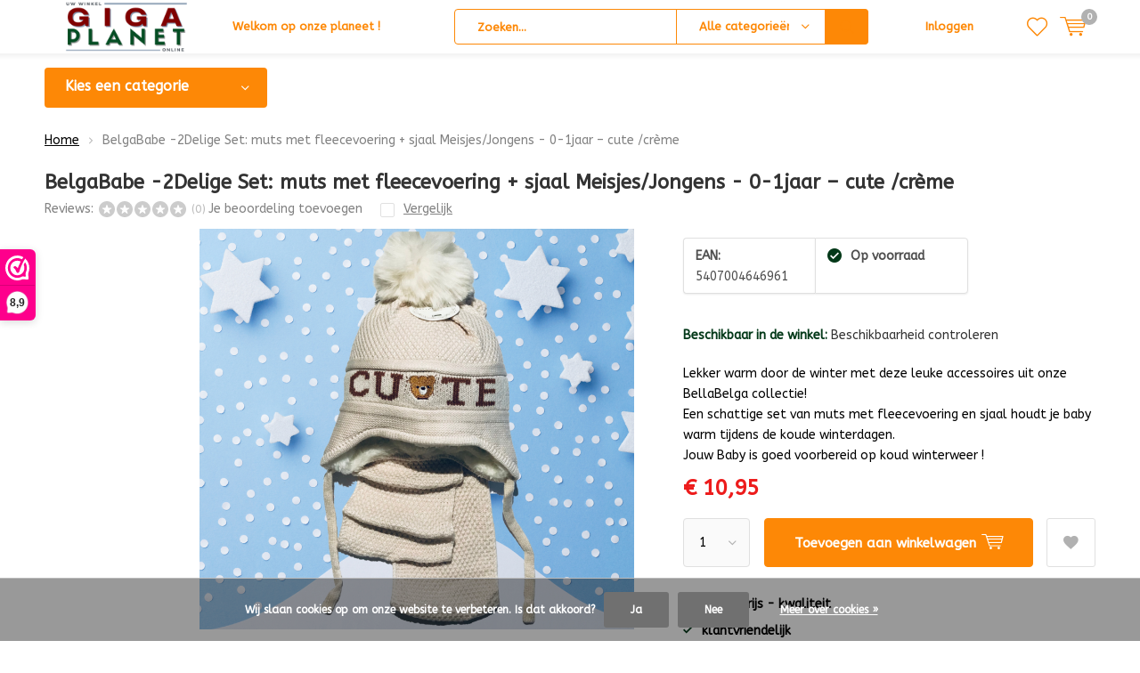

--- FILE ---
content_type: text/html;charset=utf-8
request_url: https://www.gigaplanet.be/belgababe-2dellige-set-muts-met-fleecevoering-sjaa.html
body_size: 18453
content:
<!doctype html>
<html lang="nl" class="menu-up   no-mobile ">
	<head>
    
<script type="text/javascript">
   window.dataLayer = window.dataLayer || [];
   dataLayer.push({
                                    ecomm_prodid: "140042261",
                  ecomm_prodid_adwords: "276535991",
                  ecomm_pname: "BelgaBabe -2Delige Set: muts met fleecevoering + sjaal Meisjes/Jongens - 0-1jaar – cute /crème ",
                  ecomm_category: "Winter Collectie",
                  ecomm_pagetype: "product",
                  ecomm_totalvalue: 10.95
                                                                                               
                         
                  });
      
</script>

        <meta charset="utf-8"/>
<!-- [START] 'blocks/head.rain' -->
<!--

  (c) 2008-2026 Lightspeed Netherlands B.V.
  http://www.lightspeedhq.com
  Generated: 18-01-2026 @ 10:56:08

-->
<link rel="canonical" href="https://www.gigaplanet.be/belgababe-2dellige-set-muts-met-fleecevoering-sjaa.html"/>
<link rel="alternate" href="https://www.gigaplanet.be/index.rss" type="application/rss+xml" title="Nieuwe producten"/>
<link href="https://cdn.webshopapp.com/assets/cookielaw.css?2025-02-20" rel="stylesheet" type="text/css"/>
<meta name="robots" content="noodp,noydir"/>
<meta name="google-site-verification" content="google128b6e3f6d1d17ef.html"/>
<meta property="og:url" content="https://www.gigaplanet.be/belgababe-2dellige-set-muts-met-fleecevoering-sjaa.html?source=facebook"/>
<meta property="og:site_name" content="GIGAPLANET"/>
<meta property="og:title" content="BelgaBabe -2Dellige Set: muts + sjaal  kopen? bestel bij gigaplanet.be"/>
<meta property="og:description" content="Lekker warm door de winter met deze leuke accessoires uit onze BellaBelga collectie!<br />
Een schattige set van muts met fleecevoering en sjaal houdt je baby war..."/>
<meta property="og:image" content="https://cdn.webshopapp.com/shops/299443/files/419220698/belgababe-2delige-set-muts-met-fleecevoering-sjaal.jpg"/>
<script>
var script = document.createElement('script');

                          script.src = 'https://www.googletagmanager.com/gtag/js?id=AW-595570404';

                          script.async = false;

                          document.head.appendChild(script);

    window.dataLayer = window.dataLayer || [];
    function gtag(){dataLayer.push(arguments);}
    gtag('js', new Date());

    gtag('config', 'AW-595570404');
</script>
<script>

<!-- Google tag (gtag.js) -->
<script async src="https://www.googletagmanager.com/gtag/js?id=G-Y4WN91HB65"></script>
<script>
    window.dataLayer = window.dataLayer || [];
    function gtag(){dataLayer.push(arguments);}
    gtag('js', new Date());

    gtag('config', 'G-Y4WN91HB65');
</script>

</script>
<!--[if lt IE 9]>
<script src="https://cdn.webshopapp.com/assets/html5shiv.js?2025-02-20"></script>
<![endif]-->
<!-- [END] 'blocks/head.rain' -->
		<meta charset="utf-8">
		<meta http-equiv="x-ua-compatible" content="ie=edge">
		<title>BelgaBabe -2Dellige Set: muts + sjaal  kopen? bestel bij gigaplanet.be - GIGAPLANET</title>
		<meta name="description" content="Lekker warm door de winter met deze leuke accessoires uit onze BellaBelga collectie!<br />
Een schattige set van muts met fleecevoering en sjaal houdt je baby war...">
		<meta name="keywords" content="baby mutsen , baby sjaal , baby muts + sjaal ">
		<meta name="theme-color" content="#ffffff">
		<meta name="MobileOptimized" content="320">
		<meta name="HandheldFriendly" content="true">
		<meta name="viewport" content="width=device-width, initial-scale=1, initial-scale=1, minimum-scale=1, maximum-scale=1, user-scalable=no">
		<meta name="author" content="https://www.dmws.nl/">
		
		<link rel="preconnect" href="https://fonts.googleapis.com">
		<link rel="dns-prefetch" href="https://fonts.googleapis.com">
		<link rel="preconnect" href="https://ajax.googleapis.com">
		<link rel="dns-prefetch" href="https://ajax.googleapis.com">
		<link rel="preconnect" href="https://www.gstatic.com" crossorigin="anonymous">
		<link rel="dns-prefetch" href="https://www.gstatic.com" crossorigin="anonymous">
		<link rel="preconnect" href="//cdn.webshopapp.com/">
		<link rel="dns-prefetch" href="//cdn.webshopapp.com/">
	
		<link rel="preload" href="https://fonts.googleapis.com/css?family=ABeeZee:300,400,500,600,700,800,900%7CABeeZee:300,400,500,600,700,800,900" as="style">
    <link rel="preload" href="https://cdn.webshopapp.com/shops/299443/themes/137696/assets/icomoon.woff" as="font" type="font/woff" crossorigin="anonymous">
    <link href="https://fonts.googleapis.com/css?family=ABeeZee:300,400,500,600,700,800,900%7CABeeZee:300,400,500,600,700,800,900" rel="stylesheet" type="text/css">
  
  	<script>
      "use strict"
			function loadJS(src, onload) {
				var script = document.createElement('script')
				script.src = src
				script.onload = onload
				;(document.body || document.head).appendChild(script)
				script = null
			}
			(function () {
				var fontToLoad1 = "ABeeZee",
					fontToLoad2 = "ABeeZee"

				if (sessionStorage.font1 === fontToLoad1 && sessionStorage.font2 === fontToLoad2) {
					document.documentElement.className += " wf-active"
					return
				} else if ("fonts" in document) {
					var fontsToLoad = [document.fonts.load("300 1em 'ABeeZee'"), document.fonts.load("400 1em 'ABeeZee'"),
					document.fonts.load("500 1em 'ABeeZee'"), document.fonts.load("600 1em 'ABeeZee'"), document.fonts.load("700 1em 'ABeeZee'"),
					document.fonts.load("800 1em 'ABeeZee'"), document.fonts.load("900 1em 'ABeeZee'"),
					document.fonts.load("300 1em 'ABeeZee'"), document.fonts.load("400 1em 'ABeeZee'"),
					document.fonts.load("500 1em 'ABeeZee'"), document.fonts.load("600 1em 'ABeeZee'"), document.fonts.load("700 1em 'ABeeZee'"),
					document.fonts.load("800 1em 'ABeeZee'"), document.fonts.load("900 1em 'ABeeZee'")]
					Promise.all(fontsToLoad).then(function () {
						document.documentElement.className += " wf-active"
						try {
							sessionStorage.font1 = fontToLoad1
							sessionStorage.font2 = fontToLoad2
						} catch (e) { /* private safari */ }
					})
				} else {
					// use fallback
					loadJS('https://cdnjs.cloudflare.com/ajax/libs/fontfaceobserver/2.1.0/fontfaceobserver.js', function () {
						var fontsToLoad = []
						for (var i = 3; i <= 9; ++i) {
							fontsToLoad.push(new FontFaceObserver(fontToLoad1, { weight: i * 100 }).load())
							fontsToLoad.push(new FontFaceObserver(fontToLoad2, { weight: i * 100 }).load())
						}
						Promise.all(fontsToLoad).then(function () {
							document.documentElement.className += " wf-active"
							try {
								sessionStorage.font1 = fontToLoad1
								sessionStorage.font2 = fontToLoad2
							} catch (e) { /* private safari */ }
						});
					})
				}
			})();
    </script>
	
		<link rel="preload" href="https://cdn.webshopapp.com/shops/299443/themes/137696/assets/main-minified.css?2025111711444820210105155559?1536" as="style">
		<link rel="preload" href="https://cdn.webshopapp.com/shops/299443/themes/137696/assets/settings.css?2025111711444820210105155559" as="style">
		<link rel="stylesheet" async media="screen" href="https://cdn.webshopapp.com/shops/299443/themes/137696/assets/main-minified.css?2025111711444820210105155559?1536">
		    <link rel="stylesheet" async href="https://cdn.webshopapp.com/shops/299443/themes/137696/assets/settings.css?2025111711444820210105155559" />
    
		<link rel="preload" href="https://ajax.googleapis.com/ajax/libs/jquery/2.2.4/jquery.min.js" as="script">
		<link rel="preload" href="https://cdn.webshopapp.com/shops/299443/themes/137696/assets/custom.css?2025111711444820210105155559" as="style">
		<link rel="preload" href="https://cdn.webshopapp.com/shops/299443/themes/137696/assets/cookie.js?2025111711444820210105155559" as="script">
		<link rel="preload" href="https://cdn.webshopapp.com/shops/299443/themes/137696/assets/scripts.js?2025111711444820210105155559" as="script">
		<link rel="preload" href="https://cdn.webshopapp.com/shops/299443/themes/137696/assets/fancybox.js?2025111711444820210105155559" as="script">
		    				<link rel="preload" href="https://cdn.webshopapp.com/shops/299443/themes/137696/assets/dmws-gui.js?2025111711444820210105155559" as="script">
		
		<script src="https://ajax.googleapis.com/ajax/libs/jquery/2.2.4/jquery.min.js"></script>
    
		<link rel="icon" type="image/x-icon" href="https://cdn.webshopapp.com/shops/299443/themes/137696/v/90750/assets/favicon.ico?20200630132434">
		<link rel="apple-touch-icon" href="https://cdn.webshopapp.com/shops/299443/themes/137696/v/90750/assets/favicon.ico?20200630132434">
		<meta property="og:title" content="BelgaBabe -2Dellige Set: muts + sjaal  kopen? bestel bij gigaplanet.be">
		<meta property="og:type" content="website"> 
		<meta property="og:description" content="Lekker warm door de winter met deze leuke accessoires uit onze BellaBelga collectie!<br />
Een schattige set van muts met fleecevoering en sjaal houdt je baby war...">
		<meta property="og:site_name" content="GIGAPLANET">
		<meta property="og:url" content="https://www.gigaplanet.be/">
    			<meta property="og:image" content="https://cdn.webshopapp.com/shops/299443/files/419220698/224x130x1/image.jpg">
        		<script type="application/ld+json">
			{
				"@context": "http://schema.org/",
				"@type": "Organization",
				"url": "https://www.gigaplanet.be/",
				"name": "GIGAPLANET",
				"legalName": "GIGAPLANET",
				"description": "Lekker warm door de winter met deze leuke accessoires uit onze BellaBelga collectie!<br />
Een schattige set van muts met fleecevoering en sjaal houdt je baby war...",
				"logo": "https://cdn.webshopapp.com/shops/299443/themes/137696/v/122639/assets/logo.png?20200812212036",
				"image": "https://cdn.webshopapp.com/shops/299443/themes/137696/v/2547387/assets/banner-1.jpg?20250124123632",
				"contactPoint": {
					"@type": "ContactPoint",
					"contactType": "Customer service",
					"telephone": "+32486363585"
				},
				"address": {
					"@type": "PostalAddress",
					"streetAddress": "",
					"addressLocality": "",
					"addressRegion": "",
					"postalCode": "",
					"addressCountry": ""
				}
			}
		</script>
    <meta name="msapplication-config" content="https://cdn.webshopapp.com/shops/299443/themes/137696/assets/browserconfig.xml?2025111711444820210105155559">
<meta property="og:title" content="BelgaBabe -2Dellige Set: muts + sjaal  kopen? bestel bij gigaplanet.be">
<meta property="og:type" content="website"> 
<meta property="og:description" content="Lekker warm door de winter met deze leuke accessoires uit onze BellaBelga collectie!<br />
Een schattige set van muts met fleecevoering en sjaal houdt je baby war...">
<meta property="og:site_name" content="GIGAPLANET">
<meta property="og:url" content="https://www.gigaplanet.be/">
<meta property="og:image" content="https://cdn.webshopapp.com/shops/299443/themes/137696/assets/first-image-1.jpg?2025111711444820210105155559">
<meta name="twitter:title" content="BelgaBabe -2Dellige Set: muts + sjaal  kopen? bestel bij gigaplanet.be">
<meta name="twitter:description" content="Lekker warm door de winter met deze leuke accessoires uit onze BellaBelga collectie!<br />
Een schattige set van muts met fleecevoering en sjaal houdt je baby war...">
<meta name="twitter:site" content="GIGAPLANET">
<meta name="twitter:card" content="https://cdn.webshopapp.com/shops/299443/themes/137696/v/122639/assets/logo.png?20200812212036">
<meta name="twitter:image" content="https://cdn.webshopapp.com/shops/299443/themes/137696/assets/first-image-1.jpg?2025111711444820210105155559">
<script type="application/ld+json">
  [
        {
      "@context": "http://schema.org",
      "@type": "Product", 
      "name": "BelgaBabe -2Delige Set: muts met fleecevoering + sjaal Meisjes/Jongens - 0-1jaar – cute /crème",
      "url": "https://www.gigaplanet.be/belgababe-2dellige-set-muts-met-fleecevoering-sjaa.html",
            "description": "Lekker warm door de winter met deze leuke accessoires uit onze BellaBelga collectie!<br />
Een schattige set van muts met fleecevoering en sjaal houdt je baby war...",      "image": "https://cdn.webshopapp.com/shops/299443/files/419220698/300x250x2/belgababe-2delige-set-muts-met-fleecevoering-sjaal.jpg",      "gtin13": "     5407004646961 ",                  "offers": {
        "@type": "Offer",
        "price": "10.95",        "url": "https://www.gigaplanet.be/belgababe-2dellige-set-muts-met-fleecevoering-sjaa.html",
        "priceValidUntil": "2027-01-18",
        "priceCurrency": "EUR",
          "availability": "https://schema.org/InStock",
          "inventoryLevel": "17"
              }
          },
        {
      "@context": "http://schema.org/",
      "@type": "Organization",
      "url": "https://www.gigaplanet.be/",
      "name": "GIGAPLANET",
      "legalName": "GIGAPLANET",
      "description": "Lekker warm door de winter met deze leuke accessoires uit onze BellaBelga collectie!<br />
Een schattige set van muts met fleecevoering en sjaal houdt je baby war...",
      "logo": "https://cdn.webshopapp.com/shops/299443/themes/137696/v/122639/assets/logo.png?20200812212036",
      "image": "https://cdn.webshopapp.com/shops/299443/themes/137696/assets/first-image-1.jpg?2025111711444820210105155559",
      "contactPoint": {
        "@type": "ContactPoint",
        "contactType": "Customer service",
        "telephone": "+32486363585"
      },
      "address": {
        "@type": "PostalAddress",
        "streetAddress": "Walenstraat 67",
        "addressLocality": "België",
        "postalCode": "2060 Antwerpen",
        "addressCountry": "NL"
      }
      ,
      "aggregateRating": {
          "@type": "AggregateRating",
          "bestRating": "",
          "worstRating": "1",
          "ratingValue": "",
          "reviewCount": "",
          "url":""
      }
            
    },
    { 
      "@context": "http://schema.org", 
      "@type": "WebSite", 
      "url": "https://www.gigaplanet.be/", 
      "name": "GIGAPLANET",
      "description": "Lekker warm door de winter met deze leuke accessoires uit onze BellaBelga collectie!<br />
Een schattige set van muts met fleecevoering en sjaal houdt je baby war...",
      "author": [
        {
          "@type": "Organization",
          "url": "https://www.dmws.nl/",
          "name": "DMWS B.V.",
          "address": {
            "@type": "PostalAddress",
            "streetAddress": "Klokgebouw 195 (Strijp-S)",
            "addressLocality": "Eindhoven",
            "addressRegion": "NB",
            "postalCode": "5617 AB",
            "addressCountry": "NL"
          }
        }
      ]
    }
  ]
</script>	</head>
	<body>
    <ul class="hidden-data hidden"><li>299443</li><li>137696</li><li>nee</li><li>nl</li><li>live</li><li>info//gigaplanet/be</li><li>https://www.gigaplanet.be/</li></ul><div id="root"><header id="top"><p id="logo"><a href="https://www.gigaplanet.be/" accesskey="h"><img class="desktop-only" src="https://cdn.webshopapp.com/shops/299443/themes/137696/v/122639/assets/logo.png?20200812212036" alt="GIGAPLANET" width="190" height="60"><img class="desktop-hide" src="https://cdn.webshopapp.com/shops/299443/themes/137696/v/70759/assets/logo-mobile.png?20200529191626" alt="GIGAPLANET" width="190" height="60"></a></p><nav id="skip"><ul><li><a href="#nav" accesskey="n">Skip to navigation (n)</a></li><li><a href="#content" accesskey="c">Skip to content (c)</a></li><li><a href="#footer" accesskey="f">Skip to footer (f)</a></li></ul></nav><nav id="nav"><ul><li><a accesskey="1" href="">Welkom op onze planeet !</a><em>(1)</em></li><li><a accesskey="2" href=""></a><em>(2)</em></li></ul><form action="https://www.gigaplanet.be/search/" method="post" id="formSearch" class="untouched"><h5>Zoeken</h5><p><label for="q">Zoeken...</label><input type="search" id="q" name="q" value="" placeholder="Zoeken..." autocomplete="off"></p><p class="desktop-only"><label for="sb" class="hidden">Alle categorieën</label><select id="sb" name="sb" onchange="cat();"><option value="https://www.gigaplanet.be/search/">Alle categorieën</option><option value="https://www.gigaplanet.be/fidget/" class="cat-10644989">Fidget</option><option value="https://www.gigaplanet.be/winter-collectie/" class="cat-10018046">Winter Collectie</option><option value="https://www.gigaplanet.be/accessoires/" class="cat-10033817">Accessoires</option><option value="https://www.gigaplanet.be/doe-het-zelf/" class="cat-10002842">Doe het zelf</option><option value="https://www.gigaplanet.be/huishoudtextiel/" class="cat-10003087">Huishoudtextiel</option><option value="https://www.gigaplanet.be/insecten-en-ongediertebestrijders/" class="cat-10018043"> insecten en ongediertebestrijders</option><option value="https://www.gigaplanet.be/hygiene-verzorging/" class="cat-10026407">Hygiëne &amp; verzorging</option><option value="https://www.gigaplanet.be/big-sale-solden/" class="cat-10018045">Big Sale - Solden </option><option value="https://www.gigaplanet.be/tatoo-juwelen/" class="cat-10026417">Tatoo juwelen</option><option value="https://www.gigaplanet.be/huis-en-onderhoudsproducten/" class="cat-10018049"> huis en onderhoudsproducten </option><option value="https://www.gigaplanet.be/speelgoed-land/" class="cat-10033872">Speelgoed land </option><option value="https://www.gigaplanet.be/gezondheid/" class="cat-10033836">Gezondheid</option><option value="https://www.gigaplanet.be/promoties/" class="cat-10178810">PROMOTIES </option><option value="https://www.gigaplanet.be/drank/" class="cat-10178897">Drank</option><option value="https://www.gigaplanet.be/kerstsale/" class="cat-10515180">kerstsale </option><option value="https://www.gigaplanet.be/gezondheid-verzorging/" class="cat-10178916">Gezondheid &amp; verzorging </option><option value="https://www.gigaplanet.be/cadeau-ideeen-voor-hem-haar-kind/" class="cat-11120523">Cadeau ideeën voor hem haar &amp; kind</option><option value="https://www.gigaplanet.be/juwelen-horloges-accesoires/" class="cat-11372944">Juwelen, Horloges &amp; accesoires</option><option value="https://www.gigaplanet.be/ecoplanet/" class="cat-11416482">Ecoplanet</option><option value="https://www.gigaplanet.be/leuke-cadeaus-voor-pasen/" class="cat-11402515">Leuke cadeau&#039;s voor pasen</option><option value="https://www.gigaplanet.be/koop-lokaal/" class="cat-11417280">Koop lokaal</option><option value="https://www.gigaplanet.be/kersttafelkleden/" class="cat-11745246">Kersttafelkleden</option><option value="https://www.gigaplanet.be/sleutelhangers/" class="cat-11760575">Sleutelhangers</option><option value="https://www.gigaplanet.be/valentijn/" class="cat-11786682">Valentijn </option><option value="https://www.gigaplanet.be/handtassen/" class="cat-12108424">handtassen</option><option value="https://www.gigaplanet.be/noodradios/" class="cat-13076056">Noodradio&#039;s</option><option value="https://www.gigaplanet.be/ontmosser/" class="cat-11802127">Ontmosser </option><option value="https://www.gigaplanet.be/home-living/" class="cat-11815454">Home &amp; Living</option></select></p><p><button type="submit" title="Zoeken" disabled="disabled">Zoeken</button></p><ul class="list-cart"></ul><div class="tags desktop-hide"><h5>Tags</h5><ul class="list-tags"><li><a href="https://www.gigaplanet.be/tags/100-katoen/">100 % katoen <span>(10)</span></a></li><li><a href="https://www.gigaplanet.be/tags/2sleep/">2sleep <span>(3)</span></a></li><li><a href="https://www.gigaplanet.be/tags/cadeau/">cadeau <span>(5)</span></a></li><li><a href="https://www.gigaplanet.be/tags/dames/">dames <span>(7)</span></a></li><li><a href="https://www.gigaplanet.be/tags/dameshandschoenen/">dameshandschoenen <span>(2)</span></a></li><li><a href="https://www.gigaplanet.be/tags/drogen/">drogen <span>(3)</span></a></li><li><a href="https://www.gigaplanet.be/tags/elegant/">elegant <span>(4)</span></a></li><li><a href="https://www.gigaplanet.be/tags/gebreid/">gebreid <span>(4)</span></a></li><li><a href="https://www.gigaplanet.be/tags/gezellig-thuis/">gezellig thuis <span>(2)</span></a></li><li><a href="https://www.gigaplanet.be/tags/handdoek/">handdoek <span>(3)</span></a></li><li><a href="https://www.gigaplanet.be/tags/handen/">handen <span>(6)</span></a></li><li><a href="https://www.gigaplanet.be/tags/handschoen/">handschoen <span>(2)</span></a></li><li><a href="https://www.gigaplanet.be/tags/handschoenen/">handschoenen <span>(18)</span></a></li><li><a href="https://www.gigaplanet.be/tags/herenzakdoeken/">herenzakdoeken <span>(4)</span></a></li><li><a href="https://www.gigaplanet.be/tags/horeca/">horeca <span>(5)</span></a></li><li><a href="https://www.gigaplanet.be/tags/huishouden/">huishouden <span>(7)</span></a></li><li><a href="https://www.gigaplanet.be/tags/huishoudtextiel/">huishoudtextiel <span>(5)</span></a></li><li><a href="https://www.gigaplanet.be/tags/hygiene/">hygiene <span>(6)</span></a></li><li><a href="https://www.gigaplanet.be/tags/katoen/">katoen <span>(4)</span></a></li><li><a href="https://www.gigaplanet.be/tags/keuken/">keuken <span>(4)</span></a></li><li><a href="https://www.gigaplanet.be/tags/keukenhanddoek/">keukenhanddoek <span>(3)</span></a></li><li><a href="https://www.gigaplanet.be/tags/klassiek/">klassiek <span>(3)</span></a></li><li><a href="https://www.gigaplanet.be/tags/koopje/">koopje <span>(6)</span></a></li><li><a href="https://www.gigaplanet.be/tags/kwaliteit/">kwaliteit <span>(6)</span></a></li><li><a href="https://www.gigaplanet.be/tags/mannen/">mannen <span>(5)</span></a></li><li><a href="https://www.gigaplanet.be/tags/neus/">neus <span>(2)</span></a></li><li><a href="https://www.gigaplanet.be/tags/opa/">opa <span>(3)</span></a></li><li><a href="https://www.gigaplanet.be/tags/proper/">proper <span>(10)</span></a></li><li><a href="https://www.gigaplanet.be/tags/propermaken/">propermaken <span>(2)</span></a></li><li><a href="https://www.gigaplanet.be/tags/schoon/">schoon <span>(4)</span></a></li><li><a href="https://www.gigaplanet.be/tags/smartphone-touch/">smartphone touch <span>(4)</span></a></li><li><a href="https://www.gigaplanet.be/tags/strech/">strech <span>(2)</span></a></li><li><a href="https://www.gigaplanet.be/tags/stretch/">stretch <span>(7)</span></a></li><li><a href="https://www.gigaplanet.be/tags/tuin/">tuin <span>(2)</span></a></li><li><a href="https://www.gigaplanet.be/tags/vaderdag/">vaderdag <span>(2)</span></a></li><li><a href="https://www.gigaplanet.be/tags/wanten/">wanten <span>(5)</span></a></li><li><a href="https://www.gigaplanet.be/tags/warm/">warm <span>(9)</span></a></li><li><a href="https://www.gigaplanet.be/tags/winter/">winter <span>(3)</span></a></li><li><a href="https://www.gigaplanet.be/tags/zacht/">zacht <span>(14)</span></a></li><li><a href="https://www.gigaplanet.be/tags/zakdoeken/">zakdoeken <span>(5)</span></a></li></ul></div></form><ul><li class="search"><a accesskey="5" href="./"><i class="icon-zoom"></i><span>Zoeken</span></a><em>(5)</em></li><!--<li class="compare mobile-only"><a accesskey="5" href="./"><i class="icon-chart"></i><span>vergelijk</span></a><em>(5)</em></li>--><li class="user"><a accesskey="6" href="https://www.gigaplanet.be/account/login/"><i class="icon-user-outline"></i> 
          Inloggen
        </a><em>(6)</em><div><div class="double"><form method="post" id="formLogin" action="https://www.gigaplanet.be/account/loginPost/?return=https://www.gigaplanet.be/belgababe-2dellige-set-muts-met-fleecevoering-sjaa.html"><h5>Inloggen</h5><p><label for="formLoginEmail">E-mailadres</label><input type="email" id="formLoginEmail" name="email" placeholder="E-mailadres" autocomplete='email' required></p><p><label for="formLoginPassword">Wachtwoord</label><input type="password" id="formLoginPassword" name="password" placeholder="Wachtwoord" autocomplete="current-password" required><a href="https://www.gigaplanet.be/account/password/">Wachtwoord vergeten?</a></p><p><input type="hidden" name="key" value="d96b0e450ed392c23c4028d8d8747e8e" /><input type="hidden" name="type" value="login" /><button type="submit" onclick="$('#formLogin').submit(); return false;">Inloggen</button></p></form><div><h5>Nieuwe klant?</h5><ul class="list-checks"><li>Al je orders en retouren op één plek</li><li>Het bestelproces gaat nog sneller</li><li>Je winkelwagen is altijd en overal opgeslagen</li></ul><p class="link-btn"><a class="a" href="https://www.gigaplanet.be/account/register/">Account aanmaken</a></p></div></div></div></li><li class="menu"><a accesskey="7" href="./"><i class="icon-menu"></i>
          Menu
        </a><em>(7)</em></li><li class="favorites br"><a accesskey="8" href="https://www.gigaplanet.be/account/wishlist/"><i class="icon-heart-outline"></i><span>wishlist</span></a></li><li class="cart"><a accesskey="9" href="./"><i class="icon-cart"></i><span>Winkelwagen</span><span class="qty">0</span></a><em>(9)</em><div><h5>Mijn winkelwagen</h5><ul class="list-cart"><li><a href="https://www.gigaplanet.be/session/back/"><span class="img"><img src="https://cdn.webshopapp.com/shops/299443/themes/137696/assets/empty-cart.svg?2025111711444820210105155559" alt="Empty cart" width="43" height="46"></span><span class="title">Geen producten gevonden...</span><span class="desc">Er zitten geen producten in uw winkelwagen. Misschien is het artikel dat u had gekozen uitverkocht.</span></a></li></ul></div></li></ul><div class="nav-main"><ul><li><a>Menu</a><ul><li><a href="https://www.gigaplanet.be/fidget/"><span class="img"><img src="https://cdn.webshopapp.com/assets/blank.gif?2025-02-20" alt="Fidget" width="32" height="22"></span>Fidget</a><ul><li class="strong"><a href="https://www.gigaplanet.be/fidget/">Fidget</a></li><li><a href="https://www.gigaplanet.be/fidget/pop-it/">Pop It</a></li></ul></li><li><a href="https://www.gigaplanet.be/winter-collectie/"><span class="img"><img src="https://cdn.webshopapp.com/shops/299443/files/400065951/64x44x2/winter-collectie.jpg" alt="Winter Collectie" width="32" height="22"></span>Winter Collectie</a><ul><li class="strong"><a href="https://www.gigaplanet.be/winter-collectie/">Winter Collectie</a></li><li><a href="https://www.gigaplanet.be/winter-collectie/voor-de-allerkleinsten/">Voor de allerkleinsten</a></li><li><a href="https://www.gigaplanet.be/winter-collectie/voor-haar/">Voor haar </a></li><li><a href="https://www.gigaplanet.be/winter-collectie/voor-hem/">Voor hem</a></li><li><a href="https://www.gigaplanet.be/winter-collectie/waterdichte-handschoenen/">Waterdichte handschoenen </a></li><li><a href="https://www.gigaplanet.be/winter-collectie/mutsen-hoeden/">Mutsen &amp; hoeden</a></li><li><a href="https://www.gigaplanet.be/winter-collectie/dames-wanten-handschoenen/">Dames wanten handschoenen  </a></li></ul></li><li><a href="https://www.gigaplanet.be/accessoires/"><span class="img"><img src="https://cdn.webshopapp.com/assets/blank.gif?2025-02-20" alt="Accessoires" width="32" height="22"></span>Accessoires</a></li><li><a href="https://www.gigaplanet.be/doe-het-zelf/"><span class="img"><img src="https://cdn.webshopapp.com/shops/299443/files/323555552/64x44x2/doe-het-zelf.jpg" alt="Doe het zelf" width="32" height="22"></span>Doe het zelf</a><ul><li class="strong"><a href="https://www.gigaplanet.be/doe-het-zelf/">Doe het zelf</a></li><li><a href="https://www.gigaplanet.be/doe-het-zelf/tape/">Tape </a><ul><li class="strong"><a href="https://www.gigaplanet.be/doe-het-zelf/tape/">Tape </a></li><li><a href="https://www.gigaplanet.be/doe-het-zelf/tape/nanotape/">Nanotape </a></li><li><a href="https://www.gigaplanet.be/doe-het-zelf/tape/verpakkingstape/">Verpakkingstape </a></li></ul></li><li><a href="https://www.gigaplanet.be/doe-het-zelf/ontmosser/">Ontmosser</a></li></ul></li><li><a href="https://www.gigaplanet.be/huishoudtextiel/"><span class="img"><img src="https://cdn.webshopapp.com/shops/299443/files/399843213/64x44x2/huishoudtextiel.jpg" alt="Huishoudtextiel" width="32" height="22"></span>Huishoudtextiel</a><ul><li class="strong"><a href="https://www.gigaplanet.be/huishoudtextiel/">Huishoudtextiel</a></li><li><a href="https://www.gigaplanet.be/huishoudtextiel/keukenhanddoeken/">Keukenhanddoeken</a></li><li><a href="https://www.gigaplanet.be/huishoudtextiel/badkamertextiel/">Badkamertextiel</a><ul><li class="strong"><a href="https://www.gigaplanet.be/huishoudtextiel/badkamertextiel/">Badkamertextiel</a></li><li><a href="https://www.gigaplanet.be/huishoudtextiel/badkamertextiel/gastendoeken/">Gastendoeken</a></li><li><a href="https://www.gigaplanet.be/huishoudtextiel/badkamertextiel/badhanddoeken/">Badhanddoeken</a></li><li><a href="https://www.gigaplanet.be/huishoudtextiel/badkamertextiel/badlakens/">Badlakens</a></li></ul></li><li><a href="https://www.gigaplanet.be/huishoudtextiel/zakdoeken/">zakdoeken</a></li><li><a href="https://www.gigaplanet.be/huishoudtextiel/bedlinnen/">Bedlinnen</a><ul><li class="strong"><a href="https://www.gigaplanet.be/huishoudtextiel/bedlinnen/">Bedlinnen</a></li><li><a href="https://www.gigaplanet.be/huishoudtextiel/bedlinnen/hoeslakens/">Hoeslakens</a></li><li><a href="https://www.gigaplanet.be/huishoudtextiel/bedlinnen/donsdekens/">Donsdekens</a></li><li><a href="https://www.gigaplanet.be/huishoudtextiel/bedlinnen/kussens/">Kussens</a></li><li><a href="https://www.gigaplanet.be/huishoudtextiel/bedlinnen/dekbedovertrekken/">Dekbedovertrekken</a></li></ul></li><li><a href="https://www.gigaplanet.be/huishoudtextiel/vaatdoeken/">Vaatdoeken</a></li></ul></li><li><a href="https://www.gigaplanet.be/insecten-en-ongediertebestrijders/"><span class="img"><img src="https://cdn.webshopapp.com/shops/299443/files/400064814/64x44x2/insecten-en-ongediertebestrijders.jpg" alt=" insecten en ongediertebestrijders" width="32" height="22"></span> insecten en ongediertebestrijders</a><ul><li class="strong"><a href="https://www.gigaplanet.be/insecten-en-ongediertebestrijders/"> insecten en ongediertebestrijders</a></li><li><a href="https://www.gigaplanet.be/insecten-en-ongediertebestrijders/mosquito-free/">Mosquito Free</a></li></ul></li><li><a href="https://www.gigaplanet.be/hygiene-verzorging/"><span class="img"><img src="https://cdn.webshopapp.com/shops/299443/files/400063197/64x44x2/hygiene-verzorging.jpg" alt="Hygiëne &amp; verzorging" width="32" height="22"></span>Hygiëne &amp; verzorging</a><ul><li class="strong"><a href="https://www.gigaplanet.be/hygiene-verzorging/">Hygiëne &amp; verzorging</a></li><li><a href="https://www.gigaplanet.be/hygiene-verzorging/covid-19-griep-bescherming-producten/">Covid 19 - Griep bescherming producten</a><ul><li class="strong"><a href="https://www.gigaplanet.be/hygiene-verzorging/covid-19-griep-bescherming-producten/">Covid 19 - Griep bescherming producten</a></li><li><a href="https://www.gigaplanet.be/hygiene-verzorging/covid-19-griep-bescherming-producten/handgel-spray/">handgel &amp; spray</a></li><li><a href="https://www.gigaplanet.be/hygiene-verzorging/covid-19-griep-bescherming-producten/mondmaskers-gezichtschermen/">Mondmaskers / gezichtschermen</a><ul><li class="strong"><a href="https://www.gigaplanet.be/hygiene-verzorging/covid-19-griep-bescherming-producten/mondmaskers-gezichtschermen/">Mondmaskers / gezichtschermen</a></li><li><a href="https://www.gigaplanet.be/hygiene-verzorging/covid-19-griep-bescherming-producten/mondmaskers-gezichtschermen/chirurgische-maskers/">Chirurgische maskers</a></li><li><a href="https://www.gigaplanet.be/hygiene-verzorging/covid-19-griep-bescherming-producten/mondmaskers-gezichtschermen/wasbare-maskers/">Wasbare maskers</a></li><li><a href="https://www.gigaplanet.be/hygiene-verzorging/covid-19-griep-bescherming-producten/mondmaskers-gezichtschermen/gezichtschermen-transparante-maskers/">Gezichtschermen/transparante maskers</a></li><li><a href="https://www.gigaplanet.be/hygiene-verzorging/covid-19-griep-bescherming-producten/mondmaskers-gezichtschermen/mondmaskers-accesoires/">Mondmaskers accesoires </a></li></ul></li><li><a href="https://www.gigaplanet.be/hygiene-verzorging/covid-19-griep-bescherming-producten/desinfecterende-reinigingsmiddelen/">Desinfecterende reinigingsmiddelen</a></li></ul></li><li><a href="https://www.gigaplanet.be/hygiene-verzorging/paardenbalsem/">Paardenbalsem</a></li></ul></li><li><a href="https://www.gigaplanet.be/big-sale-solden/"><span class="img"><img src="https://cdn.webshopapp.com/shops/299443/files/354183630/64x44x2/big-sale-solden.jpg" alt="Big Sale - Solden " width="32" height="22"></span>Big Sale - Solden </a></li><li><a href="https://www.gigaplanet.be/tatoo-juwelen/"><span class="img"><img src="https://cdn.webshopapp.com/shops/299443/files/323557766/64x44x2/tatoo-juwelen.jpg" alt="Tatoo juwelen" width="32" height="22"></span>Tatoo juwelen</a></li><li><a href="https://www.gigaplanet.be/huis-en-onderhoudsproducten/"><span class="img"><img src="https://cdn.webshopapp.com/shops/299443/files/399818928/64x44x2/huis-en-onderhoudsproducten.jpg" alt=" huis en onderhoudsproducten " width="32" height="22"></span> huis en onderhoudsproducten </a><ul><li class="strong"><a href="https://www.gigaplanet.be/huis-en-onderhoudsproducten/"> huis en onderhoudsproducten </a></li><li><a href="https://www.gigaplanet.be/huis-en-onderhoudsproducten/vaatdoeken/">Vaatdoeken</a></li><li><a href="https://www.gigaplanet.be/huis-en-onderhoudsproducten/afwassponzen/">Afwassponzen</a></li><li><a href="https://www.gigaplanet.be/huis-en-onderhoudsproducten/ontkalker/">Ontkalker</a></li><li><a href="https://www.gigaplanet.be/huis-en-onderhoudsproducten/ontmosser/">Ontmosser</a></li><li><a href="https://www.gigaplanet.be/huis-en-onderhoudsproducten/afwasmiddel/">Afwasmiddel </a></li><li><a href="https://www.gigaplanet.be/huis-en-onderhoudsproducten/allesreiniger/">Allesreiniger </a></li><li><a href="https://www.gigaplanet.be/huis-en-onderhoudsproducten/wasmiddel/">Wasmiddel</a></li></ul></li><li><a href="https://www.gigaplanet.be/speelgoed-land/"><span class="img"><img src="https://cdn.webshopapp.com/shops/299443/files/399826160/64x44x2/speelgoed-land.jpg" alt="Speelgoed land " width="32" height="22"></span>Speelgoed land </a><ul><li class="strong"><a href="https://www.gigaplanet.be/speelgoed-land/">Speelgoed land </a></li><li><a href="https://www.gigaplanet.be/speelgoed-land/bumba/">Bumba </a></li><li><a href="https://www.gigaplanet.be/speelgoed-land/likeme/">LikeMe </a></li><li><a href="https://www.gigaplanet.be/speelgoed-land/camille-dhont/">CAMILLE DHONT </a></li><li><a href="https://www.gigaplanet.be/speelgoed-land/knuffels/">Knuffels</a></li><li><a href="https://www.gigaplanet.be/speelgoed-land/geschenkensets/">Geschenkensets</a></li><li><a href="https://www.gigaplanet.be/speelgoed-land/pennenzakken/">Pennenzakken</a></li><li><a href="https://www.gigaplanet.be/speelgoed-land/fidget-speelgoed/">Fidget speelgoed</a><ul><li class="strong"><a href="https://www.gigaplanet.be/speelgoed-land/fidget-speelgoed/">Fidget speelgoed</a></li><li><a href="https://www.gigaplanet.be/speelgoed-land/fidget-speelgoed/pop-it-gsm-hoesjes/">Pop it gsm hoesjes</a></li></ul></li><li><a href="https://www.gigaplanet.be/speelgoed-land/k3/">K3</a></li><li><a href="https://www.gigaplanet.be/speelgoed-land/puzzels/">Puzzels</a></li><li><a href="https://www.gigaplanet.be/speelgoed-land/speelmatten/">Speelmatten</a></li><li><a href="https://www.gigaplanet.be/speelgoed-land/educatief-speelgoed/">Educatief speelgoed</a></li></ul></li><li><a href="https://www.gigaplanet.be/gezondheid/"><span class="img"><img src="https://cdn.webshopapp.com/shops/299443/files/399823362/64x44x2/gezondheid.jpg" alt="Gezondheid" width="32" height="22"></span>Gezondheid</a><ul><li class="strong"><a href="https://www.gigaplanet.be/gezondheid/">Gezondheid</a></li><li><a href="https://www.gigaplanet.be/gezondheid/fitfuelthee/">FitfuelThee </a></li></ul></li><li><a href="https://www.gigaplanet.be/catalog/">Alle categorieën</a></li></ul></li></ul></div></nav><p id="back"><a href="https://www.gigaplanet.be/">Terug</a></p></header><main id="content" class=" "><div class="pretemplate-content "><nav class="nav-main desktop-only"><ul><li><a href="./">Kies een categorie</a><ul><li><a href="https://www.gigaplanet.be/fidget/"><span class="img"><img src="https://cdn.webshopapp.com/assets/blank.gif?2025-02-20" alt="Fidget" width="32" height="22"></span>Fidget</a><ul><li class="strong"><a href="https://www.gigaplanet.be/fidget/">Fidget</a></li><li><a href="https://www.gigaplanet.be/fidget/pop-it/">Pop It</a></li></ul></li><li><a href="https://www.gigaplanet.be/winter-collectie/"><span class="img"><img src="https://cdn.webshopapp.com/shops/299443/files/400065951/64x44x2/winter-collectie.jpg" alt="Winter Collectie" width="32" height="22"></span>Winter Collectie</a><ul><li class="strong"><a href="https://www.gigaplanet.be/winter-collectie/">Winter Collectie</a></li><li><a href="https://www.gigaplanet.be/winter-collectie/voor-de-allerkleinsten/">Voor de allerkleinsten</a></li><li><a href="https://www.gigaplanet.be/winter-collectie/voor-haar/">Voor haar </a></li><li><a href="https://www.gigaplanet.be/winter-collectie/voor-hem/">Voor hem</a></li><li><a href="https://www.gigaplanet.be/winter-collectie/waterdichte-handschoenen/">Waterdichte handschoenen </a></li><li><a href="https://www.gigaplanet.be/winter-collectie/mutsen-hoeden/">Mutsen &amp; hoeden</a></li><li><a href="https://www.gigaplanet.be/winter-collectie/dames-wanten-handschoenen/">Dames wanten handschoenen  </a></li></ul></li><li><a href="https://www.gigaplanet.be/accessoires/"><span class="img"><img src="https://cdn.webshopapp.com/assets/blank.gif?2025-02-20" alt="Accessoires" width="32" height="22"></span>Accessoires</a></li><li><a href="https://www.gigaplanet.be/doe-het-zelf/"><span class="img"><img src="https://cdn.webshopapp.com/shops/299443/files/323555552/64x44x2/doe-het-zelf.jpg" alt="Doe het zelf" width="32" height="22"></span>Doe het zelf</a><ul><li class="strong"><a href="https://www.gigaplanet.be/doe-het-zelf/">Doe het zelf</a></li><li><a href="https://www.gigaplanet.be/doe-het-zelf/tape/">Tape </a><ul><li class="strong"><a href="https://www.gigaplanet.be/doe-het-zelf/tape/">Tape </a></li><li><a href="https://www.gigaplanet.be/doe-het-zelf/tape/nanotape/">Nanotape </a></li><li><a href="https://www.gigaplanet.be/doe-het-zelf/tape/verpakkingstape/">Verpakkingstape </a></li></ul></li><li><a href="https://www.gigaplanet.be/doe-het-zelf/ontmosser/">Ontmosser</a></li></ul></li><li><a href="https://www.gigaplanet.be/huishoudtextiel/"><span class="img"><img src="https://cdn.webshopapp.com/shops/299443/files/399843213/64x44x2/huishoudtextiel.jpg" alt="Huishoudtextiel" width="32" height="22"></span>Huishoudtextiel</a><ul><li class="strong"><a href="https://www.gigaplanet.be/huishoudtextiel/">Huishoudtextiel</a></li><li><a href="https://www.gigaplanet.be/huishoudtextiel/keukenhanddoeken/">Keukenhanddoeken</a></li><li><a href="https://www.gigaplanet.be/huishoudtextiel/badkamertextiel/">Badkamertextiel</a><ul><li class="strong"><a href="https://www.gigaplanet.be/huishoudtextiel/badkamertextiel/">Badkamertextiel</a></li><li><a href="https://www.gigaplanet.be/huishoudtextiel/badkamertextiel/gastendoeken/">Gastendoeken</a></li><li><a href="https://www.gigaplanet.be/huishoudtextiel/badkamertextiel/badhanddoeken/">Badhanddoeken</a></li><li><a href="https://www.gigaplanet.be/huishoudtextiel/badkamertextiel/badlakens/">Badlakens</a></li></ul></li><li><a href="https://www.gigaplanet.be/huishoudtextiel/zakdoeken/">zakdoeken</a></li><li><a href="https://www.gigaplanet.be/huishoudtextiel/bedlinnen/">Bedlinnen</a><ul><li class="strong"><a href="https://www.gigaplanet.be/huishoudtextiel/bedlinnen/">Bedlinnen</a></li><li><a href="https://www.gigaplanet.be/huishoudtextiel/bedlinnen/hoeslakens/">Hoeslakens</a></li><li><a href="https://www.gigaplanet.be/huishoudtextiel/bedlinnen/donsdekens/">Donsdekens</a></li><li><a href="https://www.gigaplanet.be/huishoudtextiel/bedlinnen/kussens/">Kussens</a></li><li><a href="https://www.gigaplanet.be/huishoudtextiel/bedlinnen/dekbedovertrekken/">Dekbedovertrekken</a></li></ul></li><li><a href="https://www.gigaplanet.be/huishoudtextiel/vaatdoeken/">Vaatdoeken</a></li></ul></li><li><a href="https://www.gigaplanet.be/insecten-en-ongediertebestrijders/"><span class="img"><img src="https://cdn.webshopapp.com/shops/299443/files/400064814/64x44x2/insecten-en-ongediertebestrijders.jpg" alt=" insecten en ongediertebestrijders" width="32" height="22"></span> insecten en ongediertebestrijders</a><ul><li class="strong"><a href="https://www.gigaplanet.be/insecten-en-ongediertebestrijders/"> insecten en ongediertebestrijders</a></li><li><a href="https://www.gigaplanet.be/insecten-en-ongediertebestrijders/mosquito-free/">Mosquito Free</a></li></ul></li><li><a href="https://www.gigaplanet.be/hygiene-verzorging/"><span class="img"><img src="https://cdn.webshopapp.com/shops/299443/files/400063197/64x44x2/hygiene-verzorging.jpg" alt="Hygiëne &amp; verzorging" width="32" height="22"></span>Hygiëne &amp; verzorging</a><ul><li class="strong"><a href="https://www.gigaplanet.be/hygiene-verzorging/">Hygiëne &amp; verzorging</a></li><li><a href="https://www.gigaplanet.be/hygiene-verzorging/covid-19-griep-bescherming-producten/">Covid 19 - Griep bescherming producten</a><ul><li class="strong"><a href="https://www.gigaplanet.be/hygiene-verzorging/covid-19-griep-bescherming-producten/">Covid 19 - Griep bescherming producten</a></li><li><a href="https://www.gigaplanet.be/hygiene-verzorging/covid-19-griep-bescherming-producten/handgel-spray/">handgel &amp; spray</a></li><li><a href="https://www.gigaplanet.be/hygiene-verzorging/covid-19-griep-bescherming-producten/mondmaskers-gezichtschermen/">Mondmaskers / gezichtschermen</a><ul><li class="strong"><a href="https://www.gigaplanet.be/hygiene-verzorging/covid-19-griep-bescherming-producten/mondmaskers-gezichtschermen/">Mondmaskers / gezichtschermen</a></li><li><a href="https://www.gigaplanet.be/hygiene-verzorging/covid-19-griep-bescherming-producten/mondmaskers-gezichtschermen/chirurgische-maskers/">Chirurgische maskers</a></li><li><a href="https://www.gigaplanet.be/hygiene-verzorging/covid-19-griep-bescherming-producten/mondmaskers-gezichtschermen/wasbare-maskers/">Wasbare maskers</a></li><li><a href="https://www.gigaplanet.be/hygiene-verzorging/covid-19-griep-bescherming-producten/mondmaskers-gezichtschermen/gezichtschermen-transparante-maskers/">Gezichtschermen/transparante maskers</a></li><li><a href="https://www.gigaplanet.be/hygiene-verzorging/covid-19-griep-bescherming-producten/mondmaskers-gezichtschermen/mondmaskers-accesoires/">Mondmaskers accesoires </a></li></ul></li><li><a href="https://www.gigaplanet.be/hygiene-verzorging/covid-19-griep-bescherming-producten/desinfecterende-reinigingsmiddelen/">Desinfecterende reinigingsmiddelen</a></li></ul></li><li><a href="https://www.gigaplanet.be/hygiene-verzorging/paardenbalsem/">Paardenbalsem</a></li></ul></li><li><a href="https://www.gigaplanet.be/big-sale-solden/"><span class="img"><img src="https://cdn.webshopapp.com/shops/299443/files/354183630/64x44x2/big-sale-solden.jpg" alt="Big Sale - Solden " width="32" height="22"></span>Big Sale - Solden </a></li><li><a href="https://www.gigaplanet.be/tatoo-juwelen/"><span class="img"><img src="https://cdn.webshopapp.com/shops/299443/files/323557766/64x44x2/tatoo-juwelen.jpg" alt="Tatoo juwelen" width="32" height="22"></span>Tatoo juwelen</a></li><li><a href="https://www.gigaplanet.be/huis-en-onderhoudsproducten/"><span class="img"><img src="https://cdn.webshopapp.com/shops/299443/files/399818928/64x44x2/huis-en-onderhoudsproducten.jpg" alt=" huis en onderhoudsproducten " width="32" height="22"></span> huis en onderhoudsproducten </a><ul><li class="strong"><a href="https://www.gigaplanet.be/huis-en-onderhoudsproducten/"> huis en onderhoudsproducten </a></li><li><a href="https://www.gigaplanet.be/huis-en-onderhoudsproducten/vaatdoeken/">Vaatdoeken</a></li><li><a href="https://www.gigaplanet.be/huis-en-onderhoudsproducten/afwassponzen/">Afwassponzen</a></li><li><a href="https://www.gigaplanet.be/huis-en-onderhoudsproducten/ontkalker/">Ontkalker</a></li><li><a href="https://www.gigaplanet.be/huis-en-onderhoudsproducten/ontmosser/">Ontmosser</a></li><li><a href="https://www.gigaplanet.be/huis-en-onderhoudsproducten/afwasmiddel/">Afwasmiddel </a></li><li><a href="https://www.gigaplanet.be/huis-en-onderhoudsproducten/allesreiniger/">Allesreiniger </a></li><li><a href="https://www.gigaplanet.be/huis-en-onderhoudsproducten/wasmiddel/">Wasmiddel</a></li></ul></li><li><a href="https://www.gigaplanet.be/speelgoed-land/"><span class="img"><img src="https://cdn.webshopapp.com/shops/299443/files/399826160/64x44x2/speelgoed-land.jpg" alt="Speelgoed land " width="32" height="22"></span>Speelgoed land </a><ul><li class="strong"><a href="https://www.gigaplanet.be/speelgoed-land/">Speelgoed land </a></li><li><a href="https://www.gigaplanet.be/speelgoed-land/bumba/">Bumba </a></li><li><a href="https://www.gigaplanet.be/speelgoed-land/likeme/">LikeMe </a></li><li><a href="https://www.gigaplanet.be/speelgoed-land/camille-dhont/">CAMILLE DHONT </a></li><li><a href="https://www.gigaplanet.be/speelgoed-land/knuffels/">Knuffels</a></li><li><a href="https://www.gigaplanet.be/speelgoed-land/geschenkensets/">Geschenkensets</a></li><li><a href="https://www.gigaplanet.be/speelgoed-land/pennenzakken/">Pennenzakken</a></li><li><a href="https://www.gigaplanet.be/speelgoed-land/fidget-speelgoed/">Fidget speelgoed</a><ul><li class="strong"><a href="https://www.gigaplanet.be/speelgoed-land/fidget-speelgoed/">Fidget speelgoed</a></li><li><a href="https://www.gigaplanet.be/speelgoed-land/fidget-speelgoed/pop-it-gsm-hoesjes/">Pop it gsm hoesjes</a></li></ul></li><li><a href="https://www.gigaplanet.be/speelgoed-land/k3/">K3</a></li><li><a href="https://www.gigaplanet.be/speelgoed-land/puzzels/">Puzzels</a></li><li><a href="https://www.gigaplanet.be/speelgoed-land/speelmatten/">Speelmatten</a></li><li><a href="https://www.gigaplanet.be/speelgoed-land/educatief-speelgoed/">Educatief speelgoed</a></li></ul></li><li><a href="https://www.gigaplanet.be/gezondheid/"><span class="img"><img src="https://cdn.webshopapp.com/shops/299443/files/399823362/64x44x2/gezondheid.jpg" alt="Gezondheid" width="32" height="22"></span>Gezondheid</a><ul><li class="strong"><a href="https://www.gigaplanet.be/gezondheid/">Gezondheid</a></li><li><a href="https://www.gigaplanet.be/gezondheid/fitfuelthee/">FitfuelThee </a></li></ul></li><li><a href="https://www.gigaplanet.be/catalog/">Alle categorieën</a></li></ul></li></ul><p class="link-inline product-page-trustmark"><a href=""></a></p></nav></div><nav class="breadcrumbs desktop-only"><ol><li><a href="https://www.gigaplanet.be/">Home</a></li><li>BelgaBabe -2Delige Set: muts met fleecevoering + sjaal Meisjes/Jongens - 0-1jaar – cute /crème</li></ol></nav><header class="heading-product"><p class="link-inline tablet-only product-heading-trustmark"></p><h1>BelgaBabe -2Delige Set: muts met fleecevoering + sjaal Meisjes/Jongens - 0-1jaar – cute /crème</h1><ul class="list-product-rating"><li><span class="mobile-hide">Reviews: </span><span class="rating-a" data-val="0" data-of="5"> (0)</span><a class="mobile-hide" href="./" data-popup="review">Je beoordeling toevoegen</a></li><li class="data-product fake-data-product desktop-only"><form action="./" method="post"><p class="check-a"><label for="check-140042261"><input type="checkbox" id="check-140042261" data-id="140042261" data-add-url="https://www.gigaplanet.be/compare/add/276535991/" data-del-url="https://www.gigaplanet.be/compare/delete/276535991/" name="lcg" class="compare-toggle"><span>Vergelijk</span></label></p></form></li><li class="desktop-hide"><a class="desktop-hide" href="https://www.gigaplanet.be/compare/add/276535991/">Vergelijk</a></li><li class="data-product fake-data-product desktop-hide"><a href="https://www.gigaplanet.be/account/wishlistAdd/140042261/?variant_id=276535991"><i class="icon-heart"></i><span><span>Aan verlanglijst toevoegen</span></span></a></li></ul></header><div class="double d"><ul class="product-slider left"><li id="product-images-tp"><a  data-fancybox="imageGal" href="https://cdn.webshopapp.com/shops/299443/files/419220698/image.jpg"><img height="820" src="https://cdn.webshopapp.com/shops/299443/files/419220698/890x820x1/belgababe-2delige-set-muts-met-fleecevoering-sjaal.jpg" alt="BelgaBabe -2Delige Set: muts met fleecevoering + sjaal Meisjes/Jongens - 0-1jaar – cute /crème"></a></li></ul><form action="https://www.gigaplanet.be/cart/add/276535991/" id="product_configure_form" method="post" class="form-product right  long-title" data-url="https://www.gigaplanet.be/cart/add/276535991/"><p class="input-inline m10 mobile-hide"><input type="hidden" name="bundle_id" id="product_configure_bundle_id" value=""></p><ul class="list-b"><li><span>EAN:</span>      5407004646961 </li><li class="strong"><i class="icon-check-circle overlay-e"></i> Op voorraad</li></ul><p class="overlay-e strong inventory-per-location">Beschikbaar in de winkel: <span class="product-inventory-location-label" id="productLocationInventory">Beschikbaarheid controleren</span></p><p>Lekker warm door de winter met deze leuke accessoires uit onze BellaBelga collectie!<br />
Een schattige set van muts met fleecevoering en sjaal houdt je baby warm tijdens de koude winterdagen.<br />
Jouw Baby is goed voorbereid op koud winterweer !</p><p class="price-a">
            € 10,95                      </p><div class="submit"><p><span class="qty"><label for="product-q" class="hidden">Aantal</label><select class="product-quantity-select" id="product-q" name="quantity" value="1"><option id="product-q" name="quantity" value="1" selected="selected">1</option><option id="product-q" name="quantity" value="2" >2</option><option id="product-q" name="quantity" value="3" >3</option><option id="product-q" name="quantity" value="4" >4</option><option id="product-q" name="quantity" value="5" >5</option><option id="product-q" name="quantity" value="6" >6</option><option id="product-q" name="quantity" value="7" >7</option><option id="product-q" name="quantity" value="8" >8</option><option id="product-q" name="quantity" value="9" >9</option><option id="product-q" name="quantity" value="10" >10</option><option class="product-qty-more-option" data-toggle="toggle" value="more">Meer...</option></select></span><button type="submit"  data-popup="popup-buy" ><span class="mobile-hide">Toevoegen aan winkelwagen <i class="icon-cart"></i></span><span class="mobile-only"><i class="icon-cart-plus"></i></span></button><a class="btn" href="https://www.gigaplanet.be/account/wishlistAdd/140042261/?variant_id=276535991"><i class="icon-heart"></i> Aan verlanglijst toevoegen</a></p><div class="modal"><p>Voer het aantal in en klik op <i class="icon-check"></i></p><p><label class="hidden">Label</label><input class="product-modal-qty" type="number" min="1" name="quantity"><a href="javascript:;" class="btn product-modal-qty-submit"><i class="icon-check"></i><span>Ok</span></a></p></div></div><span class="product-price"></span><ul class="list-checks semi"><li style="display: none" class="strong product-countdown has-countdown">Vandaag verzonden? Je hebt nog: <span class="countdown">2018/12/25</span></li><li>beste prijs - kwaliteit </li><li>klantvriendelijk</li></ul><div class="module-rating margin-fix"><figure><a href="https://www.gigaplanet.be/[WEBWINKELKEURWIDGET layout=new_button_logo-score theme=dark color=/" target="_blank"><img src="https://cdn.webshopapp.com/shops/299443/themes/137696/v/78291/assets/feedback-image.png?20200602180503" alt="Placeholder" width="65" height="65"></a><span></span></figure><h4>Ratings <span class="rating-a" data-val="" data-of="10"></span></h4><p>“The last”</p><a class="sidebar-review-link" href="https://www.gigaplanet.be/[WEBWINKELKEURWIDGET layout=new_button_logo-score theme=dark color=/" target="_blank"></a></div><div class="m20"><!-- Feedback Company Widget (start) --><script type="text/javascript" src="https://www.feedbackcompany.com/widgets/feedback-company-widget.min.js"></script><script type="text/javascript" id="[WEBWINKELKEURWIDGET layout=new_button_logo-score theme=dark color=#ec008b show=yes view=slider amount=6 width=manual width_amount=81px height=45px interval=5000 language=nld]">
    new FeedbackCompanyWidget({
        uuid: '09dd0936-ff2c-4be4-802a-d617dea2ef5b',
        version: '1.1.1'
    });
</script><!-- Feedback Company Widget (end) --></div></form></div><div class="product-info"><div class="double d"><div class="left"><ul class="list-a mobile-hide"><li><a href="#section-description">Productomschrijving</a></li><li><a href="#section-returns">verzend mogelijkheden</a></li><li class="desktop-hide"><a href="#section-reviews">Reviews</a></li></ul><h2 class="header mobile-only ">Productomschrijving</h2><article class="module-info " id="section-description"><h3>BelgaBabe -2Delige Set: muts met fleecevoering + sjaal Meisjes/Jongens - 0-1jaar – cute /crème</h3><p>Lekker warm door de winter met deze leuke accessoires uit onze BellaBelga collectie!<br />
Een schattige set van muts met fleecevoering en sjaal houdt je baby warm tijdens de koude winterdagen.<br />
Jouw Baby is goed voorbereid op koud winterweer !</p><p></p></article><div class="wrapper-returns"><h2 class="header mobile-only">verzend mogelijkheden</h2><article class="module-info a b" id="section-returns"><h3 class="mobile-hide">verzend mogelijkheden</h3><p></p></article></div><article class="module-featured a desktop-only"><figure><img src="https://cdn.webshopapp.com/shops/299443/files/419220698/500x460x1/belgababe-2delige-set-muts-met-fleecevoering-sjaal.jpg" alt="BelgaBabe -2Delige Set: muts met fleecevoering + sjaal Meisjes/Jongens - 0-1jaar – cute /crème" width="250" height="230"></figure><h2>Dit wordt &#039;m! <span>BelgaBabe -2Delige Set: muts met fleecevoering + sjaal Meisjes/Jongens - 0-1jaar – cute /crème</span></h2><p data-val="0" data-of="5" class="rating-a">(0)</p><p class="link-btn a"><span class="price">           € 10,95						          </span><a class="b" data-popup="popup-buy"  href="javascript:;" onclick="$('#product_configure_form').submit();">Toevoegen aan winkelwagen</a></p></article><!--       <figure class="mobile-hide"><img src="http://placehold.it/800x360" alt="Placeholder" width="800" height="360"></figure> --></div><div class="right"><h2 class="header mobile-only">Reviews</h2><article id="section-reviews" class="wrapper-reviews m50"><h3 class="size-b m60 mobile-hide">Gebruikers beoordelingen</h3><p class="m40">Er zijn nog geen reviews geschreven over dit product.</p><p class="link-btn a"><a href="./" data-popup="review">Schrijf je eigen review <i class="icon-edit"></i></a></p></article></div></div><article><h2 class="header-tablet">Recent bekeken</h2><ul class="list-collection limit mobile-grid"><li class="data-product" data-url="https://www.gigaplanet.be/belgababe-2dellige-set-muts-met-fleecevoering-sjaa.html?format=json"><ul class="img"><li><a href="https://www.gigaplanet.be/belgababe-2dellige-set-muts-met-fleecevoering-sjaa.html"><img decoding="async" src="https://cdn.webshopapp.com/shops/299443/files/419220698/180x175x1/belgababe-2delige-set-muts-met-fleecevoering-sjaal.jpg" alt="BelgaBabe -2Delige Set: muts met fleecevoering + sjaal" width="180" height="175" decoding="async"><img class="article-second-image article-second-image-small" width="180" height="175"></a></li></ul><h3><a href="https://www.gigaplanet.be/belgababe-2dellige-set-muts-met-fleecevoering-sjaa.html">BelgaBabe -2Delige Set: muts met fleecevoering + sjaal</a></h3><p class="price">
            € 10,95  </p><p class="desc">Lekker warm door de winter met deze leuke accessoires uit onze BellaBelga collec...</p><p class="overlay-e semi">	  Dinsdag geleverd
	</p><p class="rating"><span data-val="0" data-of="5" class="rating-a"></span></p><p class="link"><a class="product-quicklook" href="./" data-popup="product-140042261">Quicklook</a></p><ul class="tools"><li><a href="https://www.gigaplanet.be/account/wishlistAdd/140042261/?variant_id=276535991"><i class="icon-heart-outline"></i><span><span>Aan verlanglijst toevoegen</span></span></a></li></ul><form class="desktop-only" action="https://www.gigaplanet.be/compare/add/276535991/" type="post"><p class="check-a"><label for="check-140042261"><input type="checkbox" id="check-140042261" data-id="140042261" data-add-url="https://www.gigaplanet.be/compare/add/276535991/" data-del-url="https://www.gigaplanet.be/compare/delete/276535991/" name="lcg" class="compare-toggle"> Vergelijk</label></p></form><a class="mobile-compare desktop-hide" href="https://www.gigaplanet.be/compare/add/276535991/">Vergelijk</a><footer class="extra"><form action="https://www.gigaplanet.be/cart/add/276535991/" data-action="https://www.gigaplanet.be/cart/add/276535991/" id="product_configure_form_140042261" method="post"><p class="amount"><label for="product-q-140042261" class="hidden">Aantal</label><select id="product-q-140042261" name="quantity"><option >1</option><option >2</option><option >3</option><option >4</option><option >5</option><option >6</option><option >7</option><option >8</option><option >9</option><option >10</option></select><button class="cart-form-submit" type="submit"><span class="hidden">Toevoegen aan winkelwagen</span><i class="icon-cart-plus"></i></button></p></form></footer></li></ul></article></div><link rel="stylesheet" type="text/css" href="https://cdn.webshopapp.com/assets/gui-core.css?2025-02-20" /><div id="gui-modal-product-inventory-location-wrapper"><div class="gui-modal-product-inventory-location-background"></div><div class="gui-modal-product-inventory-location" ><div class="gui-modal-product-inventory-location-header"><p class="gui-modal-product-inventory-location-label">Beschikbaar in de winkel</p><span id="gui-modal-product-inventory-location-close">Sluiten</span></div><!-- Modal content --><div class="gui-modal-product-inventory-location-container"><div id="gui-modal-product-inventory-location-content" class="gui-modal-product-inventory-location-content"></div><div id="gui-modal-product-inventory-location-footer" class="gui-modal-product-inventory-location-footer"></div></div></div></div><script>
    (function() {
      function getInventoryState(quantity) {
        let inventoryPerLocationSetting = 'only_text';
        switch(inventoryPerLocationSetting) {
          case 'show_levels':
            return quantity > 0 ? 'Op voorraad ('+ quantity +')' : 'Niet op voorraad';
          default:
            return quantity > 0 ? 'Op voorraad' : 'Niet op voorraad';
        }
      }

      function createLocationRow(data, isFirstItem) {
        var locationData = data.location;

        if(!location){
          return null;
        }

        var firstItem      = isFirstItem ? '<hr class="gui-modal-product-inventory-location-content-row-divider"/>' : '';
        var inventoryState = getInventoryState(data.inventory);
        var titleString    = 'state in location';

        titleString = titleString.replace('state', inventoryState);
        titleString = titleString.replace('location', locationData.title);

        return [
          '<div class="gui-modal-product-inventory-location-content-row">', firstItem,
          '<p class="bold">', titleString, '</p>',
          '<p class="gui-product-inventory-address">', locationData.address.formatted, '</p>',
          '<hr class="gui-modal-product-inventory-location-content-row-divider"/>',
          '</div>'].join('');
      }

      function handleError(){
        $('#gui-modal-product-inventory-location-wrapper').show();
        $('#gui-modal-product-inventory-location-content').html('<div class="gui-modal-product-inventory-location-footer">Er is op dit moment geen voorraadinformatie beschikbaar voor dit product. Probeer het later opnieuw.</div>');
      }

      // Get product inventory location information
      function inventoryOnClick() {
        $.getJSON('https://www.gigaplanet.be/product-inventory/?id=276535991', function (response) {

          if(!response || !response.productInventory || (response.productInventory.locations && !response.productInventory.locations.length)){
            handleError();
            return;
          }

          var locations = response.productInventory.locations || [];

          var rows = locations.map(function(item, index) {
            return createLocationRow(item, index === 0)
          });

          $('#gui-modal-product-inventory-location-content').html(rows);

          var dateObj = new Date();
          var hours = dateObj.getHours() < 10 ? '0' + dateObj.getHours() : dateObj.getHours();
          var minutes = dateObj.getMinutes() < 10 ? '0' + dateObj.getMinutes() : dateObj.getMinutes();

          var footerContent = [
              '<div>',
              '<span class="bold">', 'Laatst bijgewerkt:', '</span> ',
              'Vandaag om ', hours, ':', minutes,
              '</div>',
              '<div>Prijzen online en in de winkel kunnen verschillen</div>'].join('');

          $('#gui-modal-product-inventory-location-footer').html(footerContent);

          $('#gui-modal-product-inventory-location-wrapper').show();
        }).fail(handleError);
      }

      $('#productLocationInventory').on('click', inventoryOnClick);

      // When the user clicks on 'Close' in the modal, close it
      $('#gui-modal-product-inventory-location-close').on('click', function(){
        $('#gui-modal-product-inventory-location-wrapper').hide();
      });

      // When the user clicks anywhere outside of the modal, close it
      $('.gui-modal-product-inventory-location-background').on('click', function(){
        $('#gui-modal-product-inventory-location-wrapper').hide();
      });
    })();
  </script></main><form action="https://www.gigaplanet.be/account/reviewPost/140042261/" method="post" class="popup-a popup-rating" data-title="review"><input type="hidden" name="key" value="d96b0e450ed392c23c4028d8d8747e8e"><header><p>Schrijf je eigen review voor BelgaBabe -2Delige Set: muts met fleecevoering + sjaal Meisjes/Jongens - 0-1jaar – cute /crème</p><h5>Schrijf uw beoordeling!</h5></header><ul class="input-rating"><li>Score:</li><li><label for="gui-form-score"><input type="radio" id="gui-form-score" name="score" value="1"><span>1/5</span></label></li><li><label for="gui-form-score"><input type="radio" id="gui-form-score" name="score" value="2"><span>2/5</span></label></li><li><label for="gui-form-score"><input type="radio" id="gui-form-score" name="score" value="3"><span>3/5</span></label></li><li><label for="gui-form-score"><input type="radio" id="gui-form-score" name="score" value="4"><span>4/5</span></label></li><li><label for="gui-form-score"><input type="radio" id="gui-form-score" name="score" value="5"><span>5/5</span></label></li></ul><p><label for="gui-form-name">Naam</label><input type="text" id="gui-form-name" name="name" value="" required></p><p><label for="prg">Beoordelen</label><textarea id="gui-form-review" name="review" required></textarea></p><p><button type="submit">Je beoordeling toevoegen</button></p></form><form id="formNewsletter" action="https://www.gigaplanet.be/account/newsletter/" method="post" class="popup-a popup-newsletter" data-title="newsletter"><header><p>SCHRIJF U  IN VOOR ONZE NIEUWSBRIEF</p><h5>Wordt onze trouwste klant!</h5></header><ul class="list-checks"><li>Profiteer als eerste van de nieuwste aanbiedingen!</li><li>Ontvang tips, exclusieve promoties en kortingen per e-mail!</li><li>Geen last van SPAM ! Makkelijk uit te schrijven!</li></ul><p><input type="hidden" name="key" value="d96b0e450ed392c23c4028d8d8747e8e" /><label for="formNewsletterEmail">E-mailadres</label><input type="text" name="email" id="formNewsletterEmail" placeholder="E-mail adres"/></p><p><button type="submit">Abonneer</button></p><figure><img src="https://cdn.webshopapp.com/shops/299443/themes/137696/v/78330/assets/newsletter-popup-image.jpg?20200602185202" alt="Newsletter" width="500" height="475"></figure></form><article id="compare" class="desktop-only"><header><h5>Vergelijk producten <span class="remove-all-compare">Verwijder alle producten</span></h5></header><section class="compare-wrapper"><p class="max">You can compare a maximum of 3 products</p><ul class="list-compare"></ul><p class="link-btn desktop-hide"><a href="https://www.gigaplanet.be/compare/">Start vergelijking</a></p></section><footer><div class="desktop-only"><p class="link-btn"><a href="https://www.gigaplanet.be/compare/">Start vergelijking</a></p><p><a class="toggle toggle-compare" href="javascript:;"><span>Toon</span><span class="hidden">Verbergen</span></a></p></div><p class="desktop-hide"><a href="javascript:;" class="remove">Verwijder alle producten</a></p></footer><a class="hide desktop-hide compare-mobile-toggle" href="javascript:;">Hide compare box</a></article><footer id="footer"><div class="usp-container in-footer"><ul class="list-usp in-footer tablet-hide"><li>
                  Voor 17h besteld is dezelfde dag verzonden !
              </li><li>
                  Gratis verzending vanaf €35,00
              </li><li>
                  Veilig betalen
              </li></ul><ul class="list-usp list-usp-with-carousel in-footer tablet-only"><div class="inner"><div class="item"><li>
                          Voor 17h besteld is dezelfde dag verzonden !
                      </li></div><div class="item"><li>
                          Gratis verzending vanaf €35,00
                      </li></div><div class="item"><li>
                          Veilig betalen
                      </li></div></div></ul></div><form id="formNewsletterFooter" action="https://www.gigaplanet.be/account/newsletter/" method="post"><div><figure><img src="https://cdn.webshopapp.com/shops/299443/themes/137696/v/461583/assets/footer-image-service.png?20210113021036" alt="https://www.gigaplanet.be/" width="135" height="185"></figure><h3>Wil U graag uw product(en) verkopen via Gigaplanet ?</h3><p>Aarzel niet om ons  te contacteren !</p></div><div><h3>Volg ons</h3><ul class="list-social"><li><a rel="external" href="https://www.facebook.com/profile.php?id=61559284716068&amp;locale=nl_BE249037/?modal=admin_todo_tour"><i class="icon-facebook"></i> Facebook</a></li><li><a rel="external" href="https://www.instagram.com/gigaplanet/"><i class="icon-instagram"></i> Instagram</a></li><li><a rel="external" href="https://nl.pinterest.com/0jbqudpc8tkof6ic5h9voy9zxietqy"><i class="icon-pinterest"></i> Pinterest</a></li></ul></div><div class="white-line tablet-only"></div><div><h3>Ontvang de nieuwste aanbiedingen en promoties</h3><p><input type="hidden" name="key" value="d96b0e450ed392c23c4028d8d8747e8e" /><label for="formNewsletterEmailFooter">E-mail adres</label><input type="text" name="email" id="formNewsletterEmailFooter" placeholder="E-mail adres"/><button type="submit">Abonneer</button><a class="small" href="https://www.gigaplanet.be/service/privacy-policy/">* Lees hier de wettelijke beperkingen</a></p></div></form><nav><div><h3>Klantenservice</h3><ul><li><a href="https://www.gigaplanet.be/service/about/" title="Over ons">Over ons</a></li><li><a href="https://www.gigaplanet.be/service/general-terms-conditions/" title="Algemene voorwaarden">Algemene voorwaarden</a></li><li><a href="https://www.gigaplanet.be/service/disclaimer/" title="retourneren &amp; ruilen">retourneren &amp; ruilen</a></li><li><a href="https://www.gigaplanet.be/service/privacy-policy/" title="Privacy Policy">Privacy Policy</a></li><li><a href="https://www.gigaplanet.be/service/payment-methods/" title="Betaalmethoden">Betaalmethoden</a></li><li><a href="https://www.gigaplanet.be/service/shipping-returns/" title="Levertijd &amp; verzendkosten">Levertijd &amp; verzendkosten</a></li><li><a href="https://www.gigaplanet.be/service/" title="Klantenservice">Klantenservice</a></li><li><a href="https://www.gigaplanet.be/service/newsletter-terms-conditions/" title="Garantie &amp; klachten">Garantie &amp; klachten</a></li></ul></div><div><h3>Mijn account</h3><ul><li><a href="https://www.gigaplanet.be/account/" title="Registreren">Registreren</a></li><li><a href="https://www.gigaplanet.be/account/orders/" title="Mijn bestellingen">Mijn bestellingen</a></li><li><a href="https://www.gigaplanet.be/account/wishlist/" title="Mijn verlanglijst">Mijn verlanglijst</a></li><li><a href="https://www.gigaplanet.be/compare/">Vergelijk producten</a></li></ul></div><div><h3>Categorieën</h3><ul><li ><a href="https://www.gigaplanet.be/fidget/">Fidget</a><span class="more-cats"><span class="plus-min"></span></span></li><li ><a href="https://www.gigaplanet.be/winter-collectie/">Winter Collectie</a><span class="more-cats"><span class="plus-min"></span></span></li><li ><a href="https://www.gigaplanet.be/accessoires/">Accessoires</a></li><li ><a href="https://www.gigaplanet.be/doe-het-zelf/">Doe het zelf</a><span class="more-cats"><span class="plus-min"></span></span></li><li ><a href="https://www.gigaplanet.be/huishoudtextiel/">Huishoudtextiel</a><span class="more-cats"><span class="plus-min"></span></span></li><li ><a href="https://www.gigaplanet.be/insecten-en-ongediertebestrijders/"> insecten en ongediertebestrijders</a><span class="more-cats"><span class="plus-min"></span></span></li><li ><a href="https://www.gigaplanet.be/hygiene-verzorging/">Hygiëne &amp; verzorging</a><span class="more-cats"><span class="plus-min"></span></span></li><li ><a href="https://www.gigaplanet.be/big-sale-solden/">Big Sale - Solden </a></li></ul></div><div><h3>Contact</h3><ul class="list-contact"><li><i class="icon-phone"></i><a href="tel:+32486363585">+32486363585</a></li><li><i class="icon-envelope"></i><a class="email"><span class="__cf_email__" data-cfemail="2c45424a436c4b454b4d5c404d424958024e49">[email&#160;protected]</span></a></li></ul><div class="module-contact"><h2>Convince Bv</h2><p>Walenstraat 67<br> 2060 Antwerpen<br> België 
          </p><p>BE0453139359<br> webbydesignia<br></p></div></div></nav><ul class="payments dmws-payments"><li><img src="https://cdn.webshopapp.com/shops/299443/themes/137696/assets/z-ideal.png?2025111711444820210105155559" alt="ideal" width="45" height="21"></li><li><img src="https://cdn.webshopapp.com/shops/299443/themes/137696/assets/z-paypal.png?2025111711444820210105155559" alt="paypal" width="45" height="21"></li><li><img src="https://cdn.webshopapp.com/shops/299443/themes/137696/assets/z-visa.png?2025111711444820210105155559" alt="visa" width="45" height="21"></li><li><img src="https://cdn.webshopapp.com/shops/299443/themes/137696/assets/z-banktransfer.png?2025111711444820210105155559" alt="banktransfer" width="45" height="21"></li><li><img src="https://cdn.webshopapp.com/shops/299443/themes/137696/assets/z-maestro.png?2025111711444820210105155559" alt="maestro" width="45" height="21"></li><li><img src="https://cdn.webshopapp.com/shops/299443/themes/137696/assets/z-mistercash.png?2025111711444820210105155559" alt="mistercash" width="45" height="21"></li><li><img src="https://cdn.webshopapp.com/shops/299443/themes/137696/assets/z-mastercard.png?2025111711444820210105155559" alt="mastercard" width="45" height="21"></li><li><img src="https://cdn.webshopapp.com/shops/299443/themes/137696/assets/z-cash.png?2025111711444820210105155559" alt="cash" width="45" height="21"></li><li><img src="https://cdn.webshopapp.com/shops/299443/themes/137696/assets/z-belfius.png?2025111711444820210105155559" alt="belfius" width="45" height="21"></li><li><img src="https://cdn.webshopapp.com/shops/299443/themes/137696/assets/z-kbc.png?2025111711444820210105155559" alt="kbc" width="45" height="21"></li><li><img src="https://cdn.webshopapp.com/shops/299443/themes/137696/assets/z-giropay.png?2025111711444820210105155559" alt="giropay" width="45" height="21"></li></ul><div class="double"><div style="padding-left:0;"><p class="dmws-copyright">
     		© 2026
                  - Powered by
                    <a href="https://www.lightspeedhq.be/" title="Lightspeed" target="_blank">Lightspeed</a>
                              - Theme By <a href="https://dmws.nl/themes/" target="_blank" rel="noopener">DMWS</a> x <a href="https://plus.dmws.nl/" title="Upgrade your theme with Plus+ for Lightspeed" target="_blank" rel="noopener">Plus+</a></p></div><ul><li><a href="https://www.gigaplanet.be/service/general-terms-conditions/">Algemene voorwaarden</a></li><li><a href="https://www.gigaplanet.be/sitemap/">Sitemap</a></li></ul></div></footer><div class="rich-snippet text-center"><div><span class="strong">Convince Bv</span><span><span></span> / <span></span></span> -
    <span></span> Reviews @ <a target="_blank" href=""></a></div></div><nav id="nav-mobile"><ul><li><a href="https://www.gigaplanet.be/fidget/"><span class="img"><img src="https://cdn.webshopapp.com/assets/blank.gif?2025-02-20" alt="Fidget" width="32" height="22"></span>Fidget</a><ul><li><span>Fidget</span></li><li><a href="https://www.gigaplanet.be/fidget/pop-it/">Pop It</a></li></ul></li><li><a href="https://www.gigaplanet.be/winter-collectie/"><span class="img"><img src="https://cdn.webshopapp.com/shops/299443/files/400065951/32x22x2/winter-collectie.jpg" alt="Winter Collectie" width="32" height="22"></span>Winter Collectie</a><ul><li><span>Winter Collectie</span></li><li><a href="https://www.gigaplanet.be/winter-collectie/voor-de-allerkleinsten/">Voor de allerkleinsten</a></li><li><a href="https://www.gigaplanet.be/winter-collectie/voor-haar/">Voor haar </a></li><li><a href="https://www.gigaplanet.be/winter-collectie/voor-hem/">Voor hem</a></li><li><a href="https://www.gigaplanet.be/winter-collectie/waterdichte-handschoenen/">Waterdichte handschoenen </a></li><li><a href="https://www.gigaplanet.be/winter-collectie/mutsen-hoeden/">Mutsen &amp; hoeden</a></li><li><a href="https://www.gigaplanet.be/winter-collectie/dames-wanten-handschoenen/">Dames wanten handschoenen  </a></li></ul></li><li><a href="https://www.gigaplanet.be/accessoires/"><span class="img"><img src="https://cdn.webshopapp.com/assets/blank.gif?2025-02-20" alt="Accessoires" width="32" height="22"></span>Accessoires</a></li><li><a href="https://www.gigaplanet.be/doe-het-zelf/"><span class="img"><img src="https://cdn.webshopapp.com/shops/299443/files/323555552/32x22x2/doe-het-zelf.jpg" alt="Doe het zelf" width="32" height="22"></span>Doe het zelf</a><ul><li><span>Doe het zelf</span></li><li><a href="https://www.gigaplanet.be/doe-het-zelf/tape/">Tape </a><ul><li><span>Tape </span></li><li><a href="https://www.gigaplanet.be/doe-het-zelf/tape/nanotape/">Nanotape </a></li><li><a href="https://www.gigaplanet.be/doe-het-zelf/tape/verpakkingstape/">Verpakkingstape </a></li></ul></li><li><a href="https://www.gigaplanet.be/doe-het-zelf/ontmosser/">Ontmosser</a></li></ul></li><li><a href="https://www.gigaplanet.be/huishoudtextiel/"><span class="img"><img src="https://cdn.webshopapp.com/shops/299443/files/399843213/32x22x2/huishoudtextiel.jpg" alt="Huishoudtextiel" width="32" height="22"></span>Huishoudtextiel</a><ul><li><span>Huishoudtextiel</span></li><li><a href="https://www.gigaplanet.be/huishoudtextiel/keukenhanddoeken/">Keukenhanddoeken</a></li><li><a href="https://www.gigaplanet.be/huishoudtextiel/badkamertextiel/">Badkamertextiel</a><ul><li><span>Badkamertextiel</span></li><li><a href="https://www.gigaplanet.be/huishoudtextiel/badkamertextiel/gastendoeken/">Gastendoeken</a></li><li><a href="https://www.gigaplanet.be/huishoudtextiel/badkamertextiel/badhanddoeken/">Badhanddoeken</a></li><li><a href="https://www.gigaplanet.be/huishoudtextiel/badkamertextiel/badlakens/">Badlakens</a></li></ul></li><li><a href="https://www.gigaplanet.be/huishoudtextiel/zakdoeken/">zakdoeken</a></li><li><a href="https://www.gigaplanet.be/huishoudtextiel/bedlinnen/">Bedlinnen</a><ul><li><span>Bedlinnen</span></li><li><a href="https://www.gigaplanet.be/huishoudtextiel/bedlinnen/hoeslakens/">Hoeslakens</a></li><li><a href="https://www.gigaplanet.be/huishoudtextiel/bedlinnen/donsdekens/">Donsdekens</a></li><li><a href="https://www.gigaplanet.be/huishoudtextiel/bedlinnen/kussens/">Kussens</a></li><li><a href="https://www.gigaplanet.be/huishoudtextiel/bedlinnen/dekbedovertrekken/">Dekbedovertrekken</a></li></ul></li><li><a href="https://www.gigaplanet.be/huishoudtextiel/vaatdoeken/">Vaatdoeken</a></li></ul></li><li><a href="https://www.gigaplanet.be/insecten-en-ongediertebestrijders/"><span class="img"><img src="https://cdn.webshopapp.com/shops/299443/files/400064814/32x22x2/insecten-en-ongediertebestrijders.jpg" alt=" insecten en ongediertebestrijders" width="32" height="22"></span> insecten en ongediertebestrijders</a><ul><li><span> insecten en ongediertebestrijders</span></li><li><a href="https://www.gigaplanet.be/insecten-en-ongediertebestrijders/mosquito-free/">Mosquito Free</a></li></ul></li><li><a href="https://www.gigaplanet.be/hygiene-verzorging/"><span class="img"><img src="https://cdn.webshopapp.com/shops/299443/files/400063197/32x22x2/hygiene-verzorging.jpg" alt="Hygiëne &amp; verzorging" width="32" height="22"></span>Hygiëne &amp; verzorging</a><ul><li><span>Hygiëne &amp; verzorging</span></li><li><a href="https://www.gigaplanet.be/hygiene-verzorging/covid-19-griep-bescherming-producten/">Covid 19 - Griep bescherming producten</a><ul><li><span>Covid 19 - Griep bescherming producten</span></li><li><a href="https://www.gigaplanet.be/hygiene-verzorging/covid-19-griep-bescherming-producten/handgel-spray/">handgel &amp; spray</a></li><li><a href="https://www.gigaplanet.be/hygiene-verzorging/covid-19-griep-bescherming-producten/mondmaskers-gezichtschermen/">Mondmaskers / gezichtschermen</a><ul><li><span>Mondmaskers / gezichtschermen</span></li><li><a href="https://www.gigaplanet.be/hygiene-verzorging/covid-19-griep-bescherming-producten/mondmaskers-gezichtschermen/chirurgische-maskers/">Chirurgische maskers</a></li><li><a href="https://www.gigaplanet.be/hygiene-verzorging/covid-19-griep-bescherming-producten/mondmaskers-gezichtschermen/wasbare-maskers/">Wasbare maskers</a></li><li><a href="https://www.gigaplanet.be/hygiene-verzorging/covid-19-griep-bescherming-producten/mondmaskers-gezichtschermen/gezichtschermen-transparante-maskers/">Gezichtschermen/transparante maskers</a></li><li><a href="https://www.gigaplanet.be/hygiene-verzorging/covid-19-griep-bescherming-producten/mondmaskers-gezichtschermen/mondmaskers-accesoires/">Mondmaskers accesoires </a></li></ul></li><li><a href="https://www.gigaplanet.be/hygiene-verzorging/covid-19-griep-bescherming-producten/desinfecterende-reinigingsmiddelen/">Desinfecterende reinigingsmiddelen</a></li></ul></li><li><a href="https://www.gigaplanet.be/hygiene-verzorging/paardenbalsem/">Paardenbalsem</a></li></ul></li><li><a href="https://www.gigaplanet.be/big-sale-solden/"><span class="img"><img src="https://cdn.webshopapp.com/shops/299443/files/354183630/32x22x2/big-sale-solden.jpg" alt="Big Sale - Solden " width="32" height="22"></span>Big Sale - Solden </a></li><li><a href="https://www.gigaplanet.be/tatoo-juwelen/"><span class="img"><img src="https://cdn.webshopapp.com/shops/299443/files/323557766/32x22x2/tatoo-juwelen.jpg" alt="Tatoo juwelen" width="32" height="22"></span>Tatoo juwelen</a></li><li><a href="https://www.gigaplanet.be/huis-en-onderhoudsproducten/"><span class="img"><img src="https://cdn.webshopapp.com/shops/299443/files/399818928/32x22x2/huis-en-onderhoudsproducten.jpg" alt=" huis en onderhoudsproducten " width="32" height="22"></span> huis en onderhoudsproducten </a><ul><li><span> huis en onderhoudsproducten </span></li><li><a href="https://www.gigaplanet.be/huis-en-onderhoudsproducten/vaatdoeken/">Vaatdoeken</a></li><li><a href="https://www.gigaplanet.be/huis-en-onderhoudsproducten/afwassponzen/">Afwassponzen</a></li><li><a href="https://www.gigaplanet.be/huis-en-onderhoudsproducten/ontkalker/">Ontkalker</a></li><li><a href="https://www.gigaplanet.be/huis-en-onderhoudsproducten/ontmosser/">Ontmosser</a></li><li><a href="https://www.gigaplanet.be/huis-en-onderhoudsproducten/afwasmiddel/">Afwasmiddel </a></li><li><a href="https://www.gigaplanet.be/huis-en-onderhoudsproducten/allesreiniger/">Allesreiniger </a></li><li><a href="https://www.gigaplanet.be/huis-en-onderhoudsproducten/wasmiddel/">Wasmiddel</a></li></ul></li><li><a href="https://www.gigaplanet.be/speelgoed-land/"><span class="img"><img src="https://cdn.webshopapp.com/shops/299443/files/399826160/32x22x2/speelgoed-land.jpg" alt="Speelgoed land " width="32" height="22"></span>Speelgoed land </a><ul><li><span>Speelgoed land </span></li><li><a href="https://www.gigaplanet.be/speelgoed-land/bumba/">Bumba </a></li><li><a href="https://www.gigaplanet.be/speelgoed-land/likeme/">LikeMe </a></li><li><a href="https://www.gigaplanet.be/speelgoed-land/camille-dhont/">CAMILLE DHONT </a></li><li><a href="https://www.gigaplanet.be/speelgoed-land/knuffels/">Knuffels</a></li><li><a href="https://www.gigaplanet.be/speelgoed-land/geschenkensets/">Geschenkensets</a></li><li><a href="https://www.gigaplanet.be/speelgoed-land/pennenzakken/">Pennenzakken</a></li><li><a href="https://www.gigaplanet.be/speelgoed-land/fidget-speelgoed/">Fidget speelgoed</a><ul><li><span>Fidget speelgoed</span></li><li><a href="https://www.gigaplanet.be/speelgoed-land/fidget-speelgoed/pop-it-gsm-hoesjes/">Pop it gsm hoesjes</a></li></ul></li><li><a href="https://www.gigaplanet.be/speelgoed-land/k3/">K3</a></li><li><a href="https://www.gigaplanet.be/speelgoed-land/puzzels/">Puzzels</a></li><li><a href="https://www.gigaplanet.be/speelgoed-land/speelmatten/">Speelmatten</a></li><li><a href="https://www.gigaplanet.be/speelgoed-land/educatief-speelgoed/">Educatief speelgoed</a></li></ul></li><li><a href="https://www.gigaplanet.be/gezondheid/"><span class="img"><img src="https://cdn.webshopapp.com/shops/299443/files/399823362/32x22x2/gezondheid.jpg" alt="Gezondheid" width="32" height="22"></span>Gezondheid</a><ul><li><span>Gezondheid</span></li><li><a href="https://www.gigaplanet.be/gezondheid/fitfuelthee/">FitfuelThee </a></li></ul></li><li><a href="https://www.gigaplanet.be/promoties/"><span class="img"><img src="https://cdn.webshopapp.com/shops/299443/files/354183701/32x22x2/promoties.jpg" alt="PROMOTIES " width="32" height="22"></span>PROMOTIES </a></li><li><a href="https://www.gigaplanet.be/drank/"><span class="img"><img src="https://cdn.webshopapp.com/assets/blank.gif?2025-02-20" alt="Drank" width="32" height="22"></span>Drank</a><ul><li><span>Drank</span></li><li><a href="https://www.gigaplanet.be/drank/fitfuelthee/">FitfuelThee </a></li></ul></li><li><a href="https://www.gigaplanet.be/kerstsale/"><span class="img"><img src="https://cdn.webshopapp.com/assets/blank.gif?2025-02-20" alt="kerstsale " width="32" height="22"></span>kerstsale </a></li><li><a href="https://www.gigaplanet.be/gezondheid-verzorging/"><span class="img"><img src="https://cdn.webshopapp.com/assets/blank.gif?2025-02-20" alt="Gezondheid &amp; verzorging " width="32" height="22"></span>Gezondheid &amp; verzorging </a></li><li><a href="https://www.gigaplanet.be/cadeau-ideeen-voor-hem-haar-kind/"><span class="img"><img src="https://cdn.webshopapp.com/assets/blank.gif?2025-02-20" alt="Cadeau ideeën voor hem haar &amp; kind" width="32" height="22"></span>Cadeau ideeën voor hem haar &amp; kind</a><ul><li><span>Cadeau ideeën voor hem haar &amp; kind</span></li><li><a href="https://www.gigaplanet.be/cadeau-ideeen-voor-hem-haar-kind/cadeau-ideeen-voor-hem-leuke-ideeen/">Cadeau ideeën voor hem - leuke ideeën </a></li><li><a href="https://www.gigaplanet.be/cadeau-ideeen-voor-hem-haar-kind/cadeau-ideeen-voor-de-kids/">Cadeau ideeën voor de kids</a></li><li><a href="https://www.gigaplanet.be/cadeau-ideeen-voor-hem-haar-kind/cadeau-ideeen-voor-haar/">Cadeau ideeën voor haar</a><ul><li><span>Cadeau ideeën voor haar</span></li><li><a href="https://www.gigaplanet.be/cadeau-ideeen-voor-hem-haar-kind/cadeau-ideeen-voor-haar/juwelentattoo/">Juwelentattoo</a></li></ul></li></ul></li><li><a href="https://www.gigaplanet.be/juwelen-horloges-accesoires/"><span class="img"><img src="https://cdn.webshopapp.com/shops/299443/files/460884598/32x22x2/juwelen-horloges-accesoires.jpg" alt="Juwelen, Horloges &amp; accesoires" width="32" height="22"></span>Juwelen, Horloges &amp; accesoires</a><ul><li><span>Juwelen, Horloges &amp; accesoires</span></li><li><a href="https://www.gigaplanet.be/juwelen-horloges-accesoires/horloges-voor-hem/">Horloges voor hem</a></li><li><a href="https://www.gigaplanet.be/juwelen-horloges-accesoires/horloges-voor-haar/">Horloges voor haar</a></li><li><a href="https://www.gigaplanet.be/juwelen-horloges-accesoires/horlogebandjes/">Horlogebandjes</a></li><li><a href="https://www.gigaplanet.be/juwelen-horloges-accesoires/juwelen/">Juwelen</a></li></ul></li><li><a href="https://www.gigaplanet.be/ecoplanet/"><span class="img"><img src="https://cdn.webshopapp.com/shops/299443/files/400386807/32x22x2/ecoplanet.jpg" alt="Ecoplanet" width="32" height="22"></span>Ecoplanet</a></li><li><a href="https://www.gigaplanet.be/leuke-cadeaus-voor-pasen/"><span class="img"><img src="https://cdn.webshopapp.com/shops/299443/files/399645176/32x22x2/leuke-cadeaus-voor-pasen.jpg" alt="Leuke cadeau&#039;s voor pasen" width="32" height="22"></span>Leuke cadeau&#039;s voor pasen</a></li><li><a href="https://www.gigaplanet.be/koop-lokaal/"><span class="img"><img src="https://cdn.webshopapp.com/shops/299443/files/466858230/32x22x2/koop-lokaal.jpg" alt="Koop lokaal" width="32" height="22"></span>Koop lokaal</a></li><li><a href="https://www.gigaplanet.be/kersttafelkleden/"><span class="img"><img src="https://cdn.webshopapp.com/assets/blank.gif?2025-02-20" alt="Kersttafelkleden" width="32" height="22"></span>Kersttafelkleden</a></li><li><a href="https://www.gigaplanet.be/sleutelhangers/"><span class="img"><img src="https://cdn.webshopapp.com/shops/299443/files/420271040/32x22x2/sleutelhangers.jpg" alt="Sleutelhangers" width="32" height="22"></span>Sleutelhangers</a></li><li><a href="https://www.gigaplanet.be/valentijn/"><span class="img"><img src="https://cdn.webshopapp.com/shops/299443/files/421077148/32x22x2/valentijn.jpg" alt="Valentijn " width="32" height="22"></span>Valentijn </a></li><li><a href="https://www.gigaplanet.be/handtassen/"><span class="img"><img src="https://cdn.webshopapp.com/assets/blank.gif?2025-02-20" alt="handtassen" width="32" height="22"></span>handtassen</a></li><li><a href="https://www.gigaplanet.be/noodradios/"><span class="img"><img src="https://cdn.webshopapp.com/shops/299443/files/480581581/32x22x2/noodradios.jpg" alt="Noodradio&#039;s" width="32" height="22"></span>Noodradio&#039;s</a></li><li><a href="https://www.gigaplanet.be/ontmosser/"><span class="img"><img src="https://cdn.webshopapp.com/shops/299443/files/422141983/32x22x2/ontmosser.jpg" alt="Ontmosser " width="32" height="22"></span>Ontmosser </a></li><li><a href="https://www.gigaplanet.be/home-living/"><span class="img"><img src="https://cdn.webshopapp.com/shops/299443/files/422942251/32x22x2/home-living.jpg" alt="Home &amp; Living" width="32" height="22"></span>Home &amp; Living</a><ul><li><span>Home &amp; Living</span></li><li><a href="https://www.gigaplanet.be/home-living/kaarsen/">Kaarsen</a></li><li><a href="https://www.gigaplanet.be/home-living/flesopeners/">Flesopeners </a></li><li><a href="https://www.gigaplanet.be/home-living/mokken-bekers/">Mokken / bekers </a></li><li><a href="https://www.gigaplanet.be/home-living/kooklepels/">Kooklepels</a></li><li><a href="https://www.gigaplanet.be/home-living/brooddozen-lunchbox/">brooddozen -lunchbox</a></li><li><a href="https://www.gigaplanet.be/home-living/wanddecoratie/">Wanddecoratie</a></li><li><a href="https://www.gigaplanet.be/home-living/betaalbare-kunst/">Betaalbare kunst</a></li></ul></li><li><a accesskey="1" href="">Welkom op onze planeet !</a><em>(1)</em></li><li class="currency"><a href="https://www.gigaplanet.be/service/"><i class="icon-info"></i><span>Klantenservice</span></a></li></ul></nav><script data-cfasync="false" src="/cdn-cgi/scripts/5c5dd728/cloudflare-static/email-decode.min.js"></script><script>
  /* TRANSLATIONS */
  var compareUrl = 'https://www.gigaplanet.be/compare/?format=json';
  var compare = false;
	    	var fillProduct = 1;
        var currencySymbol = '€';
    var noResults = 'Geen producten gevonden';
  var showAllResults = 'Bekijk alle resultaten';
  var readmore = 'Lees meer';
  var readless = 'Lees minder';
  var reviews = 'Reviews';
  var incTax = 'Incl. btw';
  var available = 'Op voorraad';
  var notAvailable = 'Niet op voorraad';
    var shopb2b = false;
      var showFulltitle = false;
    var basicUrl = 'https://www.gigaplanet.be/';
  var curCollection = 'https://www.gigaplanet.be/';
  var shopId = '299443';
  var moreInfo = 'Meer info';
  var noVariants = 'No variants available';
  var dayDealLinkOld = 'https://www.gigaplanet.be/https://www.gigaplanet.be/mosquito-free.html';
  var dayDealLink = 'https://www.gigaplanet.be/belgababe-2dellige-set-muts-met-fleecevoering-sjaa.htmlhttps://www.gigaplanet.be/mosquito-free.html'; 
  var dayDealButtonText = 'Onze tijdelijke deal'; 
  var template = 'pages/product.rain';
  var searchUrl = "https://www.gigaplanet.be/search/";
  var searchBar = '';
  var shopCurrency = '€';
  var filter_url = '';
  var showMoreText = 'Show More';
  var dailyDealsTimerText = 'Je hebt nog';
  var readMoreFeature = '0';
  var emptyProduct = '<li class="empty">Voeg nog een product toe.<span>(max 3)</span></li>';
  var continueText = 'Doorgaan';
  var continueGuestText = 'Ga verder als gast';
  var priceStatus = 'enabled';
  var youSaveText = 'You Save';
  var youHaveGotText = 'Je hebt nog';
  var daysText = 'Dag';
  var hoursText = 'Uur';
  var minsText = 'Min';
  var secText = 'Sec';
  var by = 'Door';
  var pointsTranslation = 'points';
  var applyTranslation = 'Toepassen';
   
  var notifyMobile = 'notify-all-screens';
    var daydealHandle = basicUrl + 'https://www.gigaplanet.be/mosquito-free.html';
  var validFor = 'Geldig voor';
  var dev = false;</script><!--COUNTDOWN PRODUCTPAGE--><script>
  var page = 'product';
  var showDays = [
0,
1,
2,
3,
4,
5,
6,
]
  var orderBefore = '17h';  
  var showFrom = ''; 
  var homeUrl = 'https://www.gigaplanet.be/';
 var noRewards = 'Geen beloningen beschikbaar voor deze order.';
 
 var sliderHomeAuto = false;
 var sliderHomeSeconds = 0;
  
 window.LS_theme = {
    "name":"Performance",
    "developer":"DMWS",
    "docs":"https://supportdmws.zendesk.com/hc/nl/sections/360004945560-Theme-Performance",
  }
</script><!--END COUNTDOWN PRODUCTPAGE--><!-- [START] 'blocks/body.rain' --><script>
(function () {
  var s = document.createElement('script');
  s.type = 'text/javascript';
  s.async = true;
  s.src = 'https://www.gigaplanet.be/services/stats/pageview.js?product=140042261&hash=186c';
  ( document.getElementsByTagName('head')[0] || document.getElementsByTagName('body')[0] ).appendChild(s);
})();
</script><!-- Global site tag (gtag.js) - Google Analytics --><script async src="https://www.googletagmanager.com/gtag/js?id=G-Y4WN91HB65"></script><script>
    window.dataLayer = window.dataLayer || [];
    function gtag(){dataLayer.push(arguments);}

        gtag('consent', 'default', {"ad_storage":"denied","ad_user_data":"denied","ad_personalization":"denied","analytics_storage":"denied","region":["AT","BE","BG","CH","GB","HR","CY","CZ","DK","EE","FI","FR","DE","EL","HU","IE","IT","LV","LT","LU","MT","NL","PL","PT","RO","SK","SI","ES","SE","IS","LI","NO","CA-QC"]});
    
    gtag('js', new Date());
    gtag('config', 'G-Y4WN91HB65', {
        'currency': 'EUR',
                'country': 'BE'
    });

        gtag('event', 'view_item', {"items":[{"item_id":"     5407004646961 ","item_name":"BelgaBabe -2Delige Set: muts met fleecevoering + sjaal","currency":"EUR","item_brand":"","item_variant":"Standaard","price":10.95,"quantity":1,"item_category":"Winter Collectie","item_category2":"Voor de allerkleinsten","item_category3":"kerstsale ","item_category4":"Cadeau idee\u00ebn voor hem haar & kind","item_category5":"Cadeau idee\u00ebn voor de kids","item_category6":"Mutsen & hoeden"}],"currency":"EUR","value":10.95});
    </script><script></script><script>
(function(){
    try{
        var __s2m_host_prefix = (("https:" == document.location.protocol) ? "https://" : "http://");
        var __s2m_link = "track.shop2market.com/track_visit.js?shop_code=4322&v=2.1.20150408";
        var __s2m_js = document.createElement('script');
        __s2m_js.type = 'text/javascript'; __s2m_js.async = true;
        __s2m_js.src = __s2m_host_prefix + __s2m_link;
        __s2m_js.onerror = function(){
            if( typeof( __s2mPixel ) === "undefined" &&
            typeof( window.OnS2MPixelFail ) === "function" ){OnS2MPixelFail();}
        }
        var __s2m_script = document.getElementsByTagName('script')[0];
        __s2m_script.parentNode.insertBefore( __s2m_js, __s2m_script );
    }
    catch(err){}
})();
</script><noscript><img src="//track.shop2market.com/v3/tvi.gif?shop_code=4322&v=2.1.20150408" height="1" width="1" border="0" style="border:0px;display:block;" /></noscript><script></script><script>
(function () {
  var s = document.createElement('script');
  s.type = 'text/javascript';
  s.async = true;
  s.src = 'https://servicepoints.sendcloud.sc/shops/lightspeed_v2/embed/299443.js';
  ( document.getElementsByTagName('head')[0] || document.getElementsByTagName('body')[0] ).appendChild(s);
})();
</script><script>
(function () {
  var s = document.createElement('script');
  s.type = 'text/javascript';
  s.async = true;
  s.src = 'https://dashboard.webwinkelkeur.nl/webshops/sidebar.js?id=1211336';
  ( document.getElementsByTagName('head')[0] || document.getElementsByTagName('body')[0] ).appendChild(s);
})();
</script><div class="wsa-cookielaw">
            Wij slaan cookies op om onze website te verbeteren. Is dat akkoord?
      <a href="https://www.gigaplanet.be/cookielaw/optIn/" class="wsa-cookielaw-button wsa-cookielaw-button-green" rel="nofollow" title="Ja">Ja</a><a href="https://www.gigaplanet.be/cookielaw/optOut/" class="wsa-cookielaw-button wsa-cookielaw-button-red" rel="nofollow" title="Nee">Nee</a><a href="https://www.gigaplanet.be/service/privacy-policy/" class="wsa-cookielaw-link" rel="nofollow" title="Meer over cookies">Meer over cookies &raquo;</a></div><!-- [END] 'blocks/body.rain' --><article class="popup-a popup-product" data-title="product-140042261"><header class="heading-product"><h3>BelgaBabe -2Delige Set: muts met fleecevoering + sjaal </h3><ul class="list-product-rating"><li>Reviews: <span data-val="0" data-of="5" class="rating-a">(0)</span></li></ul></header><div class="double f"><div><ul class="product-slider a is-slider"></ul></div><p class="product-info">Lekker warm door de winter met deze leuke accessoires uit onze BellaBelga collectie!<br />
Een schattige set van muts met fleecevoering en sjaal houdt je baby warm tijdens de koude winterdagen.<br />
Jouw Baby is goed voorbereid op koud winterweer ! <a class="overlay-c" href="https://www.gigaplanet.be/belgababe-2dellige-set-muts-met-fleecevoering-sjaa.html"><b>Meer informatie</b></a></p><form class="form-product" action="https://www.gigaplanet.be/cart/add/276535991/" data-url="https://www.gigaplanet.be/cart/add/276535991/"><div><p class="input-inline hidden"><label >Maak een keuze:</label><select class="quicklook-variant-select"></select></p><p class="overlay-e strong quicklook-availability"><i class="icon-check-circle"></i> Op voorraad</p><p class="price-a"><span class="old"></span><span class
="standard-price">€ 10,95</span></p><div class="submit"><p><span class="qty"><label for="pop-fpb-140042261" class="hidden">Aantal</label><select id="pop-fpb-140042261" class="product-quantity-select"><option >1</option><option >2</option><option >3</option><option >4</option><option >5</option><option >6</option><option >7</option><option >8</option><option >9</option><option >10</option><option class="product-qty-more-option" data-toggle="toggle" value="more">Meer...</option></select></span><button type="submit" data-product="https://www.gigaplanet.be/belgababe-2dellige-set-muts-met-fleecevoering-sjaa.html?format=json">Toevoegen aan winkelwagen <i class="icon-cart"></i></button></p><div class="modal"><p>Voer het aantal in en klik op <i class="icon-check"></i></p><p><label class="hidden">Label</label><input class="product-modal-qty" type="number" min="1" name="quantity"><a href="javascript:;" class="btn product-modal-qty-submit"><i class="icon-check"></i><span>Ok</span></a></p></div></div></div></form></div></article></div><link rel="stylesheet" href="https://cdn.webshopapp.com/shops/299443/themes/137696/assets/custom.css?2025111711444820210105155559"><script async src="https://cdn.webshopapp.com/shops/299443/themes/137696/assets/cookie.js?2025111711444820210105155559"></script><script defer src="https://cdn.webshopapp.com/shops/299443/themes/137696/assets/scripts.js?2025111711444820210105155559"></script><script defer src="https://cdn.webshopapp.com/shops/299443/themes/137696/assets/fancybox.js?2025111711444820210105155559"></script><script defer src="https://cdn.webshopapp.com/shops/299443/themes/137696/assets/custom.js?2025111711444820210105155559"></script><script defer src="https://cdn.webshopapp.com/shops/299443/themes/137696/assets/global.js?2025111711444820210105155559"></script><script defer src="https://cdn.webshopapp.com/shops/299443/themes/137696/assets/dmws-gui.js?2025111711444820210105155559"></script><script defer src="https://cdn.webshopapp.com/shops/299443/themes/137696/assets/quicklook.js?2025111711444820210105155559"></script><script defer src="https://cdn.webshopapp.com/shops/299443/themes/137696/assets/compare.js?2025111711444820210105155559"></script><script type="text/javascript">
  /* <![CDATA[ */
  var google_conversion_id = 325-856-1964;
  var google_custom_params = window.google_tag_params;
  var google_remarketing_only = true;
  /* ]]> */
</script><script type="text/javascript" src="//www.googleadservices.com/pagead/conversion.js"></script><noscript><div style="display:inline;"><img height="1" width="1" style="border-style:none;" alt="" src="//googleads.g.doubleclick.net/pagead/viewthroughconversion/325-856-1964/?guid=ON&script=0"/></div></noscript>	</body>
</html>

--- FILE ---
content_type: application/javascript
request_url: https://cdn.webshopapp.com/shops/299443/themes/137696/assets/global.js?2025111711444820210105155559
body_size: 8191
content:
$(window).on('load', function(){  
  setTimeout(function(){
  $('.message-container .messages:first-child').addClass('done');
  }, 2000);
  setTimeout(function(){
  $('.message-container .messages:first-child').addClass('remove');
  }, 2500);
  setTimeout(function(){
  $('.message-container .messages:nth-child(2)').addClass('done');
  }, 3000);
  setTimeout(function(){
  $('.message-container .messages:nth-child(2)').addClass('remove');
  }, 3500);
  setTimeout(function(){
  $('.message-container .messages:nth-child(3)').addClass('done');
  }, 4000);
  setTimeout(function(){
  $('.message-container .messages:nth-child(3)').addClass('remove');
  }, 4500);
});

$(document).ready(function(){ 
  
  /*----- Fix for Duplicate ID's ---*/
  $('[id]').each(function(){
    var ids = $('[id="'+this.id+'"]');
    if(ids.length>1 && ids[0]==this) {
			$(ids[1]).attr('id', this.id + '-1');
    }
  });
  /*----- End Fix for Duplicate ID's ---*/
  
  /*--- Mobile filter count update  --*/
//   $('.ui-slider-a > span > input').on('change', function(e){
//     e.preventDefault();
//     var filters = $('#formFilter').serialize();
//     var url = curCollection + '?' + filters + '&format=json';
//     $.get(url, function(data){
//       $('#filter-live-count').html('('+data.collection.count+')');
//     });
//   });
//   $('#formFilter label').on('touchend', function(){
//     // e.preventDefault();
//     console.log('touch');
//     var filters = $(this).closest('form').serialize();
//     var url = curCollection + '?' + filters + '&format=json';
//     $.get(url, function(data){
//       $('#filter-live-count').html('('+data.collection.count+')');
//     });
//   });


//   $('.ui-slider-handle').on('touchend', function(e){
//     e.preventDefault();
//     $(this).parent().parent().children('span').children('input').trigger('change');
//   });
  /*--- Mobile filter count update  --*/
  
  /*--- Checkout Navigation functionality  --*/
  if ($('.gui-checkout-steps').length) {
    $('.gui-checkout-steps .gui-spacer').remove();
    $('.gui-checkout-steps .gui-step').each(function(index, item){
    	$(this).attr('data-nav', index);
    });
  }
  
  /*-- Onepage Checkout Navigation --*/
  if ($('.gui.gui-checkout.gui-checkout-one-page').length) {
  	$('#gui-block-method-continue').click(function(){
    	var dataTarget = $(this).attr('data-target');
      dataTarget = dataTarget.substring(1);
      document.getElementById(dataTarget).scrollIntoView(true);
    });
  }
  $('.gui-step .gui-buttons [data-action="previous"]').click(function(){
  	var guiIDPrevAttr = $(this).closest('.gui-step').prev().attr('data-nav');
    var finalAttrID = parseInt(guiIDPrevAttr) - 1;
    var finalAttr = $('.gui-step[data-nav="'+ finalAttrID +'"]');
  	var guiIDPrev = finalAttr.attr('id');
    if (guiIDPrev) {
    	document.getElementById(guiIDPrev).scrollIntoView(true);
    }
  });
  
    $('.gui-step .gui-buttons [data-action="next"]').click(function(){
  	var guiIDPrevAttr = $(this).closest('.gui-step').next().attr('data-nav');
    var finalAttrID = parseInt(guiIDPrevAttr) + 1;
    var finalAttr = $('.gui-step[data-nav="'+ finalAttrID +'"]');
  	var guiIDPrev = finalAttr.attr('id');
    if (guiIDPrev) {
    	document.getElementById(guiIDPrev).scrollIntoView(true);
    }
  });
  
  /*--- End Checkout Navigation functionality  --*/
  
    /* Ipad Restore apply filter button */
	if ($('#formFilter').length) {
  	if ($('html').hasClass('ipad') && $('html').hasClass('orientation_landscape') && $(window).width() < 1024) {
			$('#formFilter label').on('click touchend', function() {
        if ($(this).hasClass('active')) {
          // alert('1');
        	$(this).find('input').removeProp('checked');
        } else {
          // alert('2');
        	$(this).find('input').prop('checked', 'checked');
        }
        $('#formFilter').submit();
      });
    }
    if ($(window).width() > 1023) {
      $('#formFilter label').on('touchend', function() {
      	$(this).find('input').trigger('click');
        $(this).parents('form').submit();
      });
      // $('#formFilter label:not(.active)').on('touchend', function() {
      // 	$(this).find('input').trigger('click');
      //   $(this).parents('form').submit();
      //   // $('#formFilter').submit();
      // })
			// $('#formFilter label').one('touchend', function() {
			// if ($(this).hasClass('active')) {
			// // alert('3');
			// $(this).find('input').removeProp('checked');
			// } else {
			// // alert('4');
			// $(this).find('input').prop('checked', 'checked');
			// }
			// $('#formFilter').submit();
			// });
    }
  }
  /* End Ipad Restore apply filter button */
	// /* Ipad Restore apply filter button */
	// if ($('#formFilter').length) {
	// if ($('html').hasClass('ipad') && $('html').hasClass('orientation_landscape')) {
	// 		$('#formFilter label').on('click touchend', function() {
	// if ($(this).hasClass('active')) {
	// $(this).find('input').removeProp('checked');
	// } else {
	// $(this).find('input').prop('checked', 'checked');
	// }
	// $('#formFilter').submit();
	// });
	// }
	// }
	// /* End Ipad Restore apply filter button */
  
    /* Checkout Popup Register Fix */
	if ($('#gui-form').length) {
    $('#gui-form-new input[type=radio]').change(function(){
    	$('#gui-form-new input[type=radio]').removeProp('checked');
			$(this).prop('checked', 'checked');
      if ($('#gui-form-new-guest').prop('checked') ) {
      	$('#gui-block-method-continue').text(continueGuestText);
				$('#gui-block-method-register').addClass('gui-hide');
			}
      if ($('#gui-form-new-register').prop('checked') ) {
      	$('#gui-block-method-continue').text(continueText);
				$('#gui-block-method-register').removeClass('gui-hide');
      }
    });
  }
  /* End Checkout Popup Register Fix */
  
  /* Checkout Page restore Checkboxes */
  // function restoreCheckboxAfterAjax () {
  //   var detailsUrl = window.location.href + 'details/';
  //   var reviewUrl = window.location.href + 'review/';
  //   var paymentUrl = window.location.href + 'payment/';
  //   $(document).ajaxComplete(function(event, xhr, settings) {
  //     if (settings.url == detailsUrl) {
  // $('#gui-block-review, #gui-form-shipment-method, #gui-form-payment-method').find('.gui-checkbox, .gui-radio, .gui-payment-method label').append('<div class="input"></div>').parents('.gui-field').addClass('is-radio');
  //     }
  //     if (settings.url == paymentUrl) {
  //       $('#gui-block-review').find('.gui-checkbox, .gui-radio, .gui-payment-method label').append('<div class="input"></div>').parents('.gui-field').addClass('is-radio');
  //     }
  //   });
  // }
  // if ($('.gui-checkout-one-step.gui-checkout').length) {
  // 	restoreCheckboxAfterAjax();
  // }
  /* End Checkout Page restore Checkboxes */
  
  
  // /* Add to Cart Sticky Popup  */
  // if($('.popup-a.popup-cart.shown').length) {
  // 	$('.product-sticky').hide()
  // }
  // $('.popup-a.popup-cart.shown .close').on('click', function(){
  // 	$('.product-sticky').show();
  // });
	
  /* Date of Birth SelectBox Styling on One Page Checkout */
    if ($('.gui-checkout-one-step.gui-checkout').length) {
      $('label[for="gui-form-details-birthdate-d"], label[for="gui-form-details-national-id"]').closest('.gui-col2-equal').removeClass('gui-col2-equal');
    }
  /* End Date of Birth SelectBox Styling on One Page Checkout */
  
  /*---- Menu Sub Categories show more feature  */
  $('.nav-main .first-level > ul > li > ul').each(function(index, item){
      var subCatUrl = $(item).closest('li.sub').find('> a').attr('href');
      if ($(this).find('> li').length > 16) {
        $(this).find('> li:nth-of-type(16)').nextAll().remove();
        $(this).find('> li:nth-of-type(16)').after("<li><a href='" + subCatUrl + "' class='sub-cat-show-more'>" + showMoreText + "</a></li>");
      }
  });
  /*---- End Menu Sub Categories show more feature  */
  
  /* Readmore feature for Collection Page */
  if (readMoreFeature == "1") {
    $('.dmws-read-more').click(function(){
    	$(this).addClass('hide').siblings('.dmws-read-less').removeClass('hide');
      $(this).siblings('#dmws-collection-content').removeClass('read-more-active');
    });
    
    $('.dmws-read-less').click(function(){
    	$(this).addClass('hide').siblings('.dmws-read-more').removeClass('hide');
      $(this).siblings('#dmws-collection-content').addClass('read-more-active');
      document.getElementById('dmws-collection-content').scrollIntoView(false);
  	});
  }
  /*--- End Readmore feature for Collection Page */
  
  /*PolyFill for Touch Scroll Support on Android Devices*/
  function isTouchDevice(){
    try{
      document.createEvent("TouchEvent");
      return true;
    }catch(e){
      return false;
    }
  }
  
  function touchScroll(id){
    if(isTouchDevice()){ //if touch events exist...
      var el=document.getElementById(id);
      var scrollStartPos=0;
      document.getElementById(id).addEventListener("touchstart", function(event) {
        scrollStartPos=this.scrollTop+event.touches[0].pageY;
        event.preventDefault();
      },false);
      document.getElementById(id).addEventListener("touchmove", function(event) {
        this.scrollTop=scrollStartPos-event.touches[0].pageY;
        event.preventDefault();
      },false);
    }
  }
  if ($('#dmws-filter-wrap').length) {
  	touchScroll('dmws-filter-wrap');
  }
	/* End PolyFill for Touch Scroll Support on Android Devices*/
  
	/*--- Filters Collection Page: Suppport for Mobile Events -----*/
  $('#formFilter label').on('touchend', function(){
    if ($(this).hasClass('radio')) {
      $('#formFilter label').find('input[type=radio]').prop('checked', false).parent('label').removeClass('active');
    	$(this).find('input[type=radio]').prop('checked', true).parent('label').addClass('active');
    } else {
      if ($(this).find('input[type=checkbox]').prop('checked') == true) {
        $(this).find('input[type=checkbox]').prop('checked', false).parent('label').removeClass('active');
      } else {
        $(this).find('input[type=checkbox]').prop('checked', true).parent('label').addClass('active');
      }
    }
  });
  
  $('#formFilter .more').on('touchend', function(){
  	$(this).closest('ul').find('li').removeClass('hidden');
    $(this).closest('li').remove();
  });
  
  $('.clearCustomFilters').on('click touchend', function(e){
    e.preventDefault();
    $(this).closest('h4').next().find('input[type=checkbox]').prop('checked', false);
  	$(this).closest('form').submit();
  });
  $('.clearAllFilter').on('click touchend', function(e){
    e.preventDefault();
    $(this).closest('form').find('input[type=radio][name=brand]').eq(0).prop('checked', true);
    $(this).closest('form').find('input[type=checkbox]').prop('checked', false);
  	$(this).closest('form').submit();
  });
  $('.module-filters label').on('click touchend', function(){
  	$(this).find('input[type=checkbox]').prop('checked', false);
    $(this).closest('form').submit();
  });
	/*--- End Filters Collection Page: Suppport for Mobile Events -----*/
  
  /*-- Set Featured Product's second image of the product --*/
  function featureProductImage () {
		if ($('.list-collection .featured').length == 0) {
    	return;
    }
  	var productUrl = $('.list-collection .featured a.dmws-featured-title').attr('href').replace('.html', '.ajax');
    $.get(productUrl, function(product){
			if (product.images.length > 1) {
        var featuredProductImg = product.images['1'].replace('50x50x2', '1010x750x1');
        $('.list-collection .featured .dmws-featured-img img').attr('src', featuredProductImg);
        $('.list-collection .featured .dmws-featured-img figure').removeAttr('style').css('background-image', 'url(' + featuredProductImg + ')');
				$('.list-collection .featured .dmws-featured-img').removeAttr('style');
      }
    });
  }
  featureProductImage();
  /*-- End Featured Product's second image of the product --*/
  
  	/*Display Product Slider*/
  	$('.product-slider').css('visibility', 'visible');
  
  	/* Get Settings from HTTP Get */
  	var settings = {};
  
  	var pages = {
    	"Show_on_homepage": 'pages/index.rain',
      "Show_on_productpage": 'pages/product.rain',
      "Show_on_collectionpage": 'pages/collection.rain',
      "Show_on_all": 'all'
    }
   	function getSettings (cb) {
      //console.log(window.location.href);
      var url = window.location.href + '?format=json';
      $.getJSON(url, function(res) {
        settings = res;
        if (cb) {
					cb(res);
        }
      });
  	}
  /* NewsLetter Popup Functionality */
  function showNewsLetterPopup () {
    if ($('[data-title=newsletter]').length == 0) {
      return
    }
  	getSettings(function(settings){
      var showAfterSeconds = parseInt(settings.theme.show_after_how_many_seconds) * 1000;
      var newsLetterCookie = getCookies('newsletter');
      var page = settings.template;
      var showNewsletterOnly = settings.theme.show_newsletter_popup;
      if (showNewsletterOnly == "Show_on_all") {
        setTimeout(function(){
          $('[data-title=newsletter]').addClass('shown');
          $('form.popup-newsletter .box-inner a.close').click(function(e){
            if (typeof newsLetterCookie === "undefined") {
              createCookie('newsletter', 'ok', 30);
            }
          });
        }, showAfterSeconds);
      } else if (pages[showNewsletterOnly] == page) {
        setTimeout(function(){
          $('[data-title=newsletter]').addClass('shown');
          $('form.popup-newsletter .box-inner a.close').click(function(e){
            if (typeof newsLetterCookie === "undefined") {
              createCookie('newsletter', 'ok', 30);
            }
          });
        }, showAfterSeconds);
     	}
      /* Also set cookie when clicking outside popup */
      $('form.popup-newsletter .close').click(function(){
        if (typeof newsLetterCookie === "undefined") {
          createCookie('newsletter', 'ok', 30);
        }
      });
    });
  }
  
  function getCookies (key) {
  	var cookie = document.cookie.split(';').map(function(x){
      return x.trim().split('=');
    }).filter(function(x){
      return x[0] === key;
    }).pop();
    return cookie;
  }
  
  function createCookie(name, value, days) {
      var date, expires;
      if (days) {
          date = new Date();
          date.setTime(date.getTime()+(days*24*60*60*1000));
          expires = "; expires="+date.toGMTString();
      } else {
          expires = "";
      }
      document.cookie = name+"="+value+expires+"; path=/";
  }
  
  function checkCookieNewsletter () {
    var newsLetterCookie = getCookies('newsletter');
    if (typeof newsLetterCookie === "undefined") {
      showNewsLetterPopup();
	 	}
    $(document).on('submit','form.popup-newsletter',function(){
      if (typeof newsLetterCookie === "undefined") {
        createCookie('newsletter', 'ok', 30);
      }
    });
  }
  checkCookieNewsletter();
  /* End NewsLetter Popup Functionality */
  
  /*---  Start Timer Functionality ----*/
  function Timer(element) {
      this.el = $(element);
  }
  
  Timer.prototype.getDay = function() {
      var days = {
          0: 'Sunday',
          1: 'Monday',
          2: 'Tuesday',
          3: 'Wednesday',
          4: 'Thursday',
          5: 'Friday',
          6: 'Saturday'
      };
      var d = new Date();
      var n = d.getDay();
      return days[n].toLowerCase();
  }
  
  Timer.prototype.getSettings = function(cb) {
      var url = window.location.origin + '?format=json';
      var displayDays = {};
      var displayTime = {};
      $.getJSON(url, function(res) {
          displayDays = {
              monday: res.theme.monday,
              tuesday: res.theme.tuesday,
              wednesday: res.theme.wednesday,
              thursday: res.theme.thursday,
              friday: res.theme.friday,
              saturday: res.theme.saturday,
              sunday: res.theme.sunday
          };

          displayTime.start = res.theme.shown_from;
          displayTime.end = res.theme.order_before;
          if (cb) {
              cb({
                  day: displayDays,
                  time: displayTime
              });
          }
      });
  }

  Timer.prototype.display = function(value) {
      var self = this;
      if (value) {
          self.el.show();
      } else {
          self.el.hide();
      }
  }

  Timer.prototype.validateHoursToDisplay = function(timeHours) {
      var start = converAMPM(timeHours.start);
      var end = converAMPM(timeHours.end);
      var currentTime = converAMPM(formatAMPM(new Date()));
      if (currentTime >= start && (currentTime < end || end === 0)) {
          return true;
      } else {
          return false;
      }
  }

  function formatAMPM(date) {
      var hours = date.getHours();
      var minutes = date.getMinutes();
      var ampm = hours >= 12 ? 'PM' : 'AM';
      hours = hours % 12;
      hours = hours ? hours : 12; // the hour '0' should be '12'
      minutes = minutes < 10 ? '0' + minutes : minutes;
      var strTime = hours + ' ' + ampm;
      return strTime;
  }

  function converAMPM(data) {
      var hours = data.split(' ')[0];
      var modifier = data.split(' ')[1];
      if (hours === '12') {
          hours = '00';
      }
      if (modifier === 'PM') {
          hours = parseInt(hours, 10) + 12;
      }
      return parseInt(hours);
  }
  function daysBetween ( date1, date2 ) {
    var one_day=1000*60*60*24;
    var date1_ms = date1.getTime();
    var date2_ms = date2.getTime();
    var difference_ms = date2_ms - date1_ms;
    return Math.floor(difference_ms/one_day); 
  }
  function countdown (hrs, ss, mm, year, month, date, pastCb, type){
      var t = new Date(new Date().setDate(new Date().getDate()));
    	date = date || (t.getDate());
    	month = month || (t.getMonth()+1<9?'0':'')+(t.getMonth()+1);
    	year = year || t.getFullYear();
      ss = (ss) ? ss : '00' ;
      mm = (mm) ? mm : '00' ;
  
      $('.countdown').wrapInner('<span class="hidden"></span>')
        .append('<span class="count"></span>')
        .each(function(){
          $(this).children('.count').attr('data-count',$(this).text());
        });
      $('.count').each(function(){ 
        if ($(this).attr('data-count')) {
          var targetTime = [year, month, date].join('/') + ' ' + hrs + ':'+ ss +':' + mm;
          var selectedDate = new Date(targetTime);
          var now = new Date();
          if (selectedDate < now) {
            //Selected date is in the past
          	if (pastCb) {
            	pastCb();
          	}
        	}
          var numberOfDays = daysBetween(now, selectedDate);
          if (type == 'daydeal') {
            if (numberOfDays >= 1) {
              $(this).countdown(targetTime, function(event) { 
                $(this).html(event.strftime('<span class="item"><span class="item"><span class="val"><span class="inner">%D</span><span class="date-title">'+ daysText +'</span></span></span><span class="dot-timer"> : </span><span class="item"><span class="val"><span class="inner">%H</span><span class="date-title">'+ hoursText +'</span></span></span><span class="dot-timer blink"> : </span><span class="item sec"><span class="val"><span class="inner">%M</span><span class="date-title">'+ minsText +'</span></span></span>')); 
                }).on('update.countdown',function(event){
                  $(this).html($(this).html().replace(/\d/g, function (f){ return '<span class="outside"><span class="inside">'+f+'</span></span>'; }));
              });
            } else {
              $(this).countdown(targetTime, function(event) { 
                $(this).html(event.strftime('<span class="item"><span class="item"><span class="val"><span class="inner">%I</span><span class="date-title">'+ hoursText +'</span></span></span><span class="dot-timer"> : </span><span class="item"><span class="val"><span class="inner">%M</span><span class="date-title">'+ minsText +'</span></span></span><span class="dot-timer blink"> : </span><span class="item sec"><span class="val"><span class="inner">%S</span><span class="date-title">'+ secText +'</span></span></span>')); 
                }).on('update.countdown',function(event){
                  $(this).html($(this).html().replace(/\d/g, function (f){ return '<span class="outside"><span class="inside">'+f+'</span></span>'; }));
              });
            }
          } else {
          $(this).countdown(targetTime, function(event) { 
                $(this).html(event.strftime('<span class="item"><span class="item"><span class="val"><span class="inner">%I</span><span class="date-title"> : </span></span></span><span class="item"><span class="val"><span class="inner">%M</span><span class="date-title"> : </span></span></span><span class="item sec"><span class="val"><span class="inner">%S</span><span class="date-title"></span></span></span>')); 
                }).on('update.countdown',function(event){
                  $(this).html($(this).html().replace(/\d/g, function (f){ return '<span class="outside"><span class="inside">'+f+'</span></span>'; }));
              });
          }
        }
      });
  };
  function activateTimer(el) {
    if ($(el).length == 0) {
    	return;
    }
    var timer = new Timer(el);
    // hiding timer till completing validation
    timer.display(false);
    timer.getSettings(function(data) {
        var today = timer.getDay();
        var timeDisplay = timer.validateHoursToDisplay(data.time);
        if (data.day[today] === 1 && timeDisplay) {
            var countdownHrs = converAMPM(data.time.end);
          	timer.display(true);
          	if (countdownHrs == 0) {
              countdownHrs = '23';
          		countdown(countdownHrs, '59', '00');
            } else {
          		countdown(countdownHrs);
            }
        } else {
            timer.display(false);
        }
    });
  }
  activateTimer('.product-countdown');

  /*---  End Timer Functionality ----*/
  
  /*---  Daydeal Functionality ----*/
  function getDayDealSettings (cb) {
      var url = basicUrl + '?format=json';
      var dayDealsSettings = {};
      $.getJSON(url, function(res) {
          dayDealsSettings['mobile_show_daydeal'] = res.theme.mobile_show_daydeal;
          dayDealsSettings['daydeal_article_url'] = res.theme.daydeal_article_url;
          dayDealsSettings['daydeal_color_button'] = res.theme.daydeal_color_button;
          dayDealsSettings['text_in_button'] = res.theme.text_in_button;
          dayDealsSettings['daydeal_end_date'] = res.theme.daydeal_end_date;
          dayDealsSettings['daydeal_2_when_the_first_day_is_over'] = res.theme.daydeal_2_when_the_first_day_is_over;
          dayDealsSettings['daydeal_replacement_image'] = res.theme.daydeal_replacement_image.src;
        	dayDealsSettings['daydeal_replacement_image_mobile'] = res.theme.daydeal_replacement_image_mobile.src;
          dayDealsSettings['replacement_image_url'] = res.theme.replacement_image_url;
          dayDealsSettings['shopId'] = res.shop.id;
        	dayDealsSettings['template'] = res.template;
        	if (cb) {
          	cb(dayDealsSettings);
          }
      });
  }
  
  function getProductDetail (settings, cb) {
    var urlJSON = dayDealLink + '?format=json';
    console.log(urlJSON);
    var product = {};
    product['url'] = dayDealLink;
    $.getJSON(urlJSON, function(res) {
        product['imgUrl'] = generateImgUrl(settings.shopId, res.product.image);
        product['price'] = res.product.price.price;
        product['priceOld'] = res.product.price.price_old;
        product['priceInt'] = parseInt(res.product.price.price);
        product['priceOldInt'] = parseInt(res.product.price.price_old);
        product['title'] = res.product.title;
        product['currencySymbol'] = currencySymbol;
      	if (product['priceInt'] < product['priceOldInt']) {
          product['saveAmount'] = product['priceOldInt'] - product['priceInt'];
          product['saveAmountNew'] = product['priceOld'] - product['price'];
          product['savePercent'] = Math.round((product['saveAmountNew'] / product['priceOld']) * 100);
        }
      	if (cb) {
        	cb(product, settings);
        }
    }).fail(function(e){
      getDayDealSettings(function(data){
          var defaultDayDealEL = defaultDayDealTemplate(data);
          $('.day-deal-wrapper .day-deal-content').replaceWith(defaultDayDealEL);
      });
		});
  }
  
  function dayDealsTemplate (product, settings) {
    	if (settings.mobile_show_daydeal == 0) {
      	$('.day-deal-wrapper').addClass('mobile-hide tablet-hide');
      } else {
      	$('.day-deal-wrapper').removeClass('mobile-hide tablet-hide');
      }
      var template =
          '<div class="day-deal-content module-featured c">'+
            '<figure><img src="'+ product.imgUrl +'" alt="' + product['title'] +'" style="width: auto;max-height: 230px;">';
            if (typeof product['saveAmount'] !== 'undefined') {
               template += '<span>-'+ product['savePercent'] +'%' +'</span>';
            }
    				var priceFinal = product['price'].toString().split('.').join(',');
            var priceOldFinal = product['priceOld'].toString().split('.').join(',');
            if (priceFinal.indexOf(',') < 0) {
    					priceFinal = priceFinal + ',-';
            } else if (priceFinal.split(',')[1].length < 2) {
              	priceFinal = priceFinal + '0';
            } else if (priceFinal.split(',')[1].length > 2) {
              	priceFinal = priceFinal.split(',')[0] + ',' + priceFinal.split(',')[1][0] + priceFinal.split(',')[1][1];
            }
            
             if (priceOldFinal.indexOf(',') < 0) {
              priceOldFinal = priceOldFinal + ',-';
            } else if (priceOldFinal.split(',')[1].length < 2) {
              	priceOldFinal = priceOldFinal + '0';
            } else if (priceOldFinal.split(',')[1].length > 2) {
              	priceOldFinal = priceOldFinal.split(',')[0] + ',' + priceOldFinal.split(',')[1][0] + priceOldFinal.split(',')[1][1];
            }
            template += '</figure>' +
            '<div>' +
	            '<h3>'+ product['title'] + '</h3>'+
              '<ul class="list-countdown">';
              template += '<li>';
              if (product['priceOld']) {
                template += '<span class="old-price-day">'+ product['currencySymbol'] + priceOldFinal +'</span>';
              }
              if (product['price']) {
                template += '<span class="price-day">'+ product['currencySymbol'] + priceFinal +'</span>';
              }
              template += '</li>';
              template += '<li><span class="countdown">' + settings.daydeal_end_date + '</span></li>' +
            '</ul>' +
            '</div>';
            if(dayDealButtonText) { template += '<p class="link-btn"><a class="b" style="background-color: '+ settings.daydeal_color_button +';border-color: '+ settings.daydeal_color_button +';" href="'+ product.url +'">'+ dayDealButtonText +'</a></p>'; }
            template += '<a class="b clone" href="'+ daydealHandle +'">'+ dayDealButtonText +'</a>' +
      '</div>';
    return template;
  }
  function defaultDayDealTemplate (settings) {
      if (settings.mobile_show_daydeal == 0) {
      	$('.day-deal-wrapper').addClass('mobile-hide tablet-hide');
      } else {
      	$('.day-deal-wrapper').removeClass('mobile-hide tablet-hide');
      }
    var imageUrl = settings.daydeal_replacement_image;
    var imageUrlMobile = settings.daydeal_replacement_image_mobile;
  	var template = '<a href="'+ settings.replacement_image_url +'" class="day-deal-content module-featured c mobile-hide" style="background-image:url('+ imageUrl +'); background-size:cover;background-repeat:no-repeat;background-position: center center;"></a><a href="'+ settings.replacement_image_url +'" class="day-deal-content module-featured c mobile-only" style="background-image:url('+ imageUrlMobile +'); background-size:cover;background-repeat:no-repeat;background-position: center center;"></a>';
    return template;
  }
  function generateImgUrl (shopId, imageId) {
  	return 'https://static.webshopapp.com/shops/' + shopId + '/files/' + imageId + '/240x325x2/image.jpg';
  }
  function initDayDeal () {
    if ($('.day-deal-wrapper .day-deal-content').length) {
    	getDayDealSettings(function(settings){
        if (settings.daydeal_article_url) {
          getProductDetail(settings, function(product){
            var dayDealEl = dayDealsTemplate(product, settings);
            $('.day-deal-wrapper .day-deal-content').replaceWith(dayDealEl);
            var dayDealEndTime = settings.daydeal_end_date.split('/');
            countdown('23', '59', '00', dayDealEndTime[0], dayDealEndTime[1], dayDealEndTime[2], function(){
          		var defaultDayDealEL = defaultDayDealTemplate(settings);
		          $('.day-deal-wrapper .day-deal-content').replaceWith(defaultDayDealEL);  	
            }, 'daydeal');
          });
        } else {
        	var defaultDayDealEL = defaultDayDealTemplate(settings);
          $('.day-deal-wrapper .day-deal-content').replaceWith(defaultDayDealEL);
        }
    	});
    }
  }
  
  initDayDeal();
  /*---  End Daydeal Functionality ----*/
  
  $('.product-quantity-select').on('change', function(){
    var form = $(this).closest('form');
    var formAction = form.data('url');
    var quantity = $(this).val();
    var selectVal = $(this).val();    
    function isNumeric(n){
      return !isNaN(parseFloat(n)) && isFinite(n);
    }
    var val = $(this).val();
      if(isNumeric(val)) { 
        $(form).attr('action', formAction+'?quantity='+quantity);
      } else {
        $(this).parents('.form-product').addClass('toggle');
        $(this).parents('.submit').find('.modal').addClass('toggle');
        
      }
  });
  $('.product-modal-qty').blur(function(){
    var modalVal = $(this).val();
    var form = $(this).closest('form');
    var formAction = form.data('url');
    var quantity = $(this).val();
    $('.product-modal-qty-submit').on('click', function(){
      $('<option value="'+modalVal+'" selected="selected">'+modalVal+'</option>').insertBefore($('.product-qty-more-option'));
      $(form).attr('action', formAction+'?quantity='+modalVal);
      $(this).parents('.form-product').removeClass('toggle');
      $(this).parents('.modal').removeClass('toggle');
    });
  });  
  
// Product quantity select end
	$('#formSearch input').keyup(function(e){
    if(e.keyCode != 27) {
      liveSearch();
    }    
  });
  if($('#formSearch input').val()) {
  	$('#formSearch button').prop('disabled', false);
  }
  
  var product = $('.data-product');
  product.one('mouseover', function(){
  	var url = $(this).data('url').replace('.html', '.ajax');
    var cur = $(this);
    $.get(url, function(product){
    	if (product.images.length > 1 && $('.article-second-image-small').length) {        
        var img = product.images[1].replace('50x50x2', '180x176x'+fillProduct);        
        cur.find('.article-second-image-small').attr("src", img);        
      } else if(product.images[1] && $('.article-second-image-big').length) {
      	var img = product.images[1].replace('50x50x2', '240x325x'+fillProduct);
        cur.find('.article-second-image-big').attr("src", img); 
      } else if(product.images.length > 1 && $('.list-mode-second-image').length) {
        var img = product.images[1].replace('50x50x2', '180x176x'+fillProduct);        
        cur.find('ul.img .list-mode-second-image').attr("src", img);  
      } else if(product.images.length < 2) {
      	cur.find('ul.img.pager').remove();
        cur.find('.article-second-image').remove();
      }
    });
  });
});

// if(searchBar == 'cat'){
  function cat(){
    var cat = $('#formSearch select').val();
    if (cat != searchUrl){
      jQuery("#formSearch input").attr("name", 'search');
      jQuery("#formSearch").attr("action", cat);
      $('#formSearch button').prop('disabled', false);
    } else {
      jQuery("#formSearch input").attr("name", 'q');
      jQuery("#formSearch").attr("action", cat);
      $('#formSearch button').prop('disabled', true);
    }
  }
// }
function stripHTML(dirtyString) {
  var container = document.createElement('div');
  container.innerHTML = dirtyString;
  return container.textContent || container.innerText;
}
function urlencode(str){
  return encodeURIComponent(str).replace(/!/g, '%21').replace(/'/g, '%27').replace(/\(/g, '%28').
    replace(/\)/g, '%29').replace(/\*/g, '%2A').replace(/%20/g, '+');
}
function pad (str, max) {
  str = str.toString();
  return str.length < max ? pad("0" + str, max) : str;
}
function liveSearch(){
  var query = $('#formSearch input').val();
  // console.log(query);
  query = query.replace('/', '-slash-');
  query = query.replace('.', '-dot-');
  query = query.replace(' ', '+');
  
  
  // query = urlencode(query.replace(/ /g, '+'));
  
  
  if(query.length > 0){
    $('#formSearch').removeClass('untouched').addClass('touched').attr("method", "get");
    $('#formSearch button').prop('disabled', false);
  } else {
    $('#formSearch').removeClass('touched').addClass('untouched').attr("method", "post");
    $('#formSearch button').prop('disabled', true);
  }
  if(query.length > 2){
    $('#formSearch').addClass('typing full');
    // query = query.replace('%252B', '+');
    // console.log(query);
    var url = searchUrl + query + '/page1.ajax?limit=3'; 
    
    var url2 = url.split("/");
    if((url2[0]==="http:")&&(window.location.href.split("/")[0]==="https:")){url2[0] = "https:";url = url2.join("/");}
    $.getJSON(url, function(json){

      if(json.count > 0){        
        // $('#formSearch.touched').on('submit', function(){
        //   var form = $(this);
        //   var actionURL = form.attr("action");
        //   $.ajax({
        //       url: actionURL,
        //       data: form.serialize(),
        //       cache: false,
        //       success: function(result){
        //           if(actionURL.indexOf("search/") > -1) {
        //             window.location.href = actionURL+query;
        //           } else {
        //             window.location.href = actionURL+"?search="+query;          
        //           }
        //       },
        //       error: function(){
        //           //your error
        //       }
        //   });
        // });
        // $('#formSearch.touched button').on('click', function(){
        //   $('#formSearch.touched').submit();
        // });
        var productsHtml = [];

        $.each(json.products, function(index, product){
          var productHtml = '' +
              '<li>' +
              '<a href="' + product.url + '" title="' + product.fulltitle + '"><span class="img"><img src="' + product.image + '" width="43" height="46" alt="' +product.fulltitle + '" /></span>' +
              '<span class="title">' + product.title + '</span>' ;
              var variantArr = [product.variant];
              if(product.variant != 'Default') {
                productHtml = productHtml +
                  '<span class="var"><br>'+product.variant+'</span>';
              }
              productHtml = productHtml +
              '<span class="desc">' + product.description.substring(0,30) + '</span>' ; 
              var searchPrice = product.price.price;
              var searchPriceString = searchPrice.toFixed(2).replace('.00', ',-').replace('.', ',').toString().replace(/\B(?=(\d{3})+(?!\d))/g, ".");
              if (!shopb2b){                
                if(product.price.price_old){                  
                  productHtml = productHtml +
                    '<span class="price"><span>' + currencySymbol + product.price.price_old_money_without_currency +'</span>'+currencySymbol+'' + product.price.price_money_without_currency + '</span>';
                } else {
                  productHtml = productHtml +
                    '<span class="price">' + currencySymbol + product.price.price_money_without_currency + '</span>';
                }
              } else {
                if(product.price.price_old){
                  productHtml = productHtml +
                    '<span class="price"><span>' + currencySymbol + product.price.price_old_money_without_currency +'</span> ' + currencySymbol + product.price.price_money_without_currency + ' <span class="inc-tax">(' + currencySymbol + product.price.price_incl_money_without_currency+' ' + incTax + ')</span></span>';
                } else {
                  productHtml = productHtml +
                    '<span class="price">' + currencySymbol + product.price.price_money_without_currency + '<span class="inc-tax">(' + currencySymbol + product.price.price_incl_money_without_currency + ' ' + incTax + ')</span></span>';
                }
              }
              productHtml = productHtml +
              '</a></li>';

              productsHtml.push(productHtml);
        });

        productsHtml = productsHtml.join('');

        $('#formSearch .list-cart').html(productsHtml);
        $('#formSearch .list-cart').append('<li class="btn"><a href="'+json.url+'">'+showAllResults+' (' + json.count + ')</a></li>');
        $('#formSearch .list-cart').remove('li.no-result');
      } else {
        
        $('#formSearch .list-cart').html('<li class="search-noResult"><span>'+noResults+'</span></li>');
      }
      $('#formSearch .list-cart').addClass('search-show');
    });
  } else {
    $('#formSearch').removeClass('typing full');
    $('#formSearch .list-cart').removeClass('search-show');
  }
}

--- FILE ---
content_type: text/javascript;charset=utf-8
request_url: https://www.gigaplanet.be/services/stats/pageview.js?product=140042261&hash=186c
body_size: -412
content:
// SEOshop 18-01-2026 10:56:11